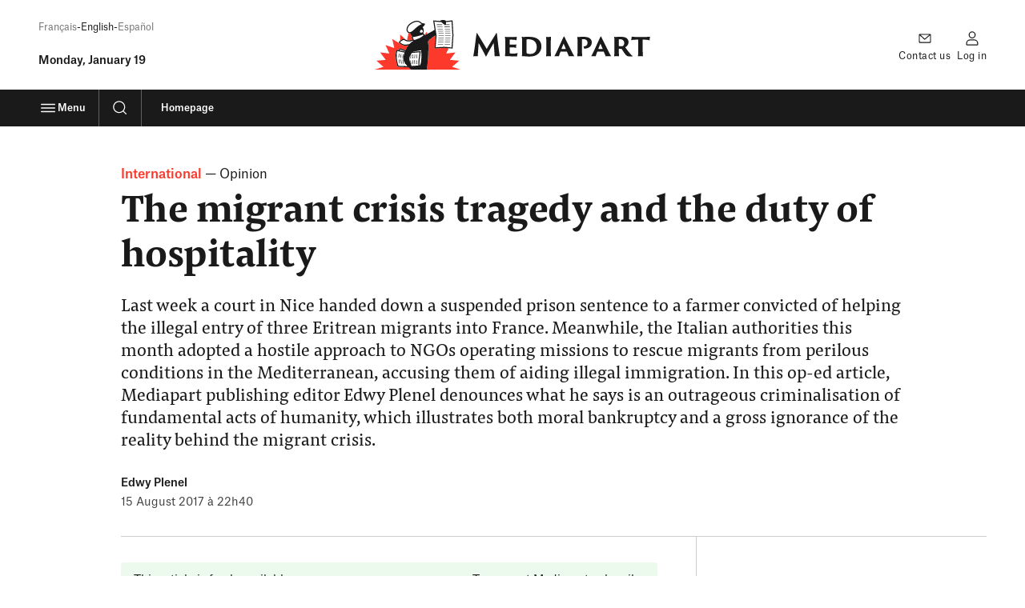

--- FILE ---
content_type: text/html; charset=UTF-8
request_url: https://www.mediapart.fr/en/journal/international/150817/migrant-crisis-tragedy-and-duty-hospitality?_locale=en&onglet=full
body_size: 47607
content:
<!doctype html>
<html lang="en" class="no-js">
    <head>
        <meta charset="UTF-8">
        <meta name="viewport" content="initial-scale=1.0, width=device-width, viewport-fit=cover">
        <meta http-equiv="X-UA-Compatible" content="ie=edge">
        <link rel="preconnect" href="https://static.mediapart.fr">
            <link rel="preload" href="https://targetemsecure.blob.core.windows.net/84e5c880-8719-4773-8dad-7c722eb16350/84e5c880871947738dad7c722eb16350_1.js" as="script">
    <link rel="preconnect" href="https://site-azp.slgnt.eu">
<meta property="fb:app_id" content="1016629225388368" />
<meta property="fb:page_id" content="116070051527" />

<title>The migrant crisis tragedy and the duty of hospitality | Mediapart</title>
<meta name="description" content=" Last week a court in Nice handed down a suspended prison sentence to a farmer convicted of helping the illegal entry of three Eritrean migrants into France. Meanwhile, the Italian authorities this m…" /><meta name="author" content="Edwy Plenel" /><meta name="robots" content="max-snippet:-1,max-video-preview:5,max-image-preview:large,noarchive"><link rel="canonical" href="https://www.mediapart.fr/en/journal/international/150817/migrant-crisis-tragedy-and-duty-hospitality" />
<meta property="ownpage:title" content="The migrant crisis tragedy and the duty of hospitality" />
<meta property="ownpage:description" content=" Last week a court in Nice handed down a suspended prison sentence to a farmer convicted of helping the illegal entry of three Eritrean migrants into France. Meanwhile, the Italian authorities this month adopted a hostile approach to NGOs operating missions to rescue migrants from perilous conditions in the Mediterranean, accusing them of aiding illegal immigration. In this op-ed article, Mediapart publishing editor Edwy Plenel denounces what he says is an outrageous criminalisation of fundamental acts of humanity, which illustrates both moral bankruptcy and a gross ignorance of the reality b…" />
    <meta property="ownpage:published_date" content="2017-08-15T22:40:34+02:00" />
    <meta property="ownpage:image" content="https://static.mediapart.fr/etmagine/width_600/files/2017/08/15/migrants.jpg" />
    <meta property="ownpage:offer_url" content="https://www.mediapart.fr/offrir_article/703517" />
    <meta property="ownpage:has_audio" content="none" />
<meta property="twitter:card" content="summary_large_image" />
<meta property="twitter:title" content="The migrant crisis tragedy and the duty of hospitality" />
<meta property="twitter:description" content=" Last week a court in Nice handed down a suspended prison sentence to a farmer convicted of helping the illegal entry of three Eritrean migrants into France. Meanwhile, the Italian authorities this m…" />
<meta property="twitter:url" content="https://www.mediapart.fr/en/journal/international/150817/migrant-crisis-tragedy-and-duty-hospitality" />

    <meta property="twitter:image" content="https://static.mediapart.fr/etmagine/twitter/journal-2017/files/2017/08/15/migrants.jpg" />

<meta property="og:locale" content="en_GB" />
<meta property="og:site_name" content="Mediapart" />
<meta property="og:type" content="article" />
<meta property="og:title" content="The migrant crisis tragedy and the duty of hospitality" />
<meta property="og:description" content=" Last week a court in Nice handed down a suspended prison sentence to a farmer convicted of helping the illegal entry of three Eritrean migrants into France. Meanwhile, the Italian authorities this m…" />
<meta property="og:url" content="https://www.mediapart.fr/en/journal/international/150817/migrant-crisis-tragedy-and-duty-hospitality" />

    <meta property="og:image" content="https://static.mediapart.fr/etmagine/og/journal-2017/files/2017/08/15/migrants.jpg" />
    <meta property="og:image:width" content="1200" />
    <meta property="og:image:height" content="628" />
    <meta property="og:image:type" content="image/jpeg" />
    <meta property="og:article:published_time" content="2017-08-15T22:40:34+02:00" />
    <meta property="og:article:modified_time" content="2017-08-26T07:33:10+02:00" />
<script>
    window.dataLayer = window.dataLayer || [];
    window.dataLayer.push({"content_type":"article","content_language":"en","force_datawall":0,"free_access":1,"full_free_access":0,"program_title":"","user_connected":0,"user_subscribed":0});
    window.dataLayer[window.dataLayer.length - 1].qiota_subscribed_variant_groups = JSON.parse(localStorage.getItem('qiota_subscribed_variant_groups')) || [];
</script>
<script type="application/ld+json">{"@type":"NewsArticle","mainEntityOfPage":{"@type":"WebPage","@id":"https://www.mediapart.fr/en/journal/international/150817/migrant-crisis-tragedy-and-duty-hospitality"},"headline":"The migrant crisis tragedy and the duty of hospitality","image":["https://static.mediapart.fr/etmagine/og/journal-2017/files/2017/08/15/migrants.jpg"],"datePublished":"2017-08-15T22:40:34+02:00","dateModified":"2017-08-15T22:43:26+02:00","author":[{"@type":"Person","name":"Edwy Plenel","url":"https://www.mediapart.fr/biographie/edwy-plenel"}],"description":"\r\nLast week a court in Nice handed down a suspended prison sentence to a farmer convicted of helping the illegal entry of three Eritrean migrants into France. Meanwhile, the Italian authorities this month adopted a hostile approach to NGOs operating missions to rescue migrants from perilous conditions in the Mediterranean, accusing them of aiding illegal immigration. In this op-ed article, Mediapart publishing editor Edwy Plenel denounces what he says is an outrageous criminalisation of fundamental acts of humanity, which illustrates both moral bankruptcy and a gross ignorance of the reality behind the migrant crisis.","publisher":{"@type":"NewsMediaOrganization","@id":"https://www.mediapart.fr/#organization","name":"Mediapart","url":"https://www.mediapart.fr/","logo":{"@type":"ImageObject","url":"https://www.mediapart.fr/images/v2/header/brand.svg"}},"@context":"https://schema.org/"}</script>
<script>
    window.smarttagContext ={"name":"lecture_article","chapter1":"international","chapter2":"the_migrant_crisis_tragedy_and_the_duty_of_hospitality","chapter3":"international","level2":"2","locale":"EN","status":"non_authentifie","userCategory":"","contentType":"article","contentVersion":"no_variance","nodeId":"703517","title":"the_migrant_crisis_tragedy_and_the_duty_of_hospitality","date":"20170815","rubriqueTitle":"international","authors":"edwy_plenel","numberOfComments":1,"url":"international::the_migrant_crisis_tragedy_and_the_duty_of_hospitality::lecture_article","clickLevel":"9"}</script>
<link rel="icon" href="/icon-news.ico" sizes="32x32">
<link rel="icon" href="/icon-news.svg" type="image/svg+xml">
<link rel="apple-touch-icon" href="/icon-news-180x180.png">
<link rel="manifest" href="/manifest-news.webmanifest">
<meta name="msapplication-TileColor" content="#ffffff">
<meta name="theme-color" content="#ffffff">
<script>if('visibilityState' in document){document.documentElement.className=document.documentElement.className.replace(/\bno-(?=js\b)/,'');}</script>
<script>
    window.mediapart = {
        user: {
            uid: 0,
            selligent: {
                connected: 'Non_connecte',
                status: 'Non_connecte',
            },
            myContacts: [],
        },
        routeConfig: {"newsletter_status":{"path":"/newsletters/{newsletterId}/subscription_status"},"tools_vote_add":{"path":"/tools/recommend/{nid}","requirements":{"nid":"\\d+"}},"read_later_toggle":{"path":"/read_later/toggle/{nid}","requirements":{"nid":"\\d+"}},"read_later_status":{"path":"/api/user/read_later/status"}},
        host: 'https://www.mediapart.fr',
        locale: 'en',
        domain: 'mediapart.fr',
        origin: {
            etmagine: 'https://static.mediapart.fr/etmagine',
        },
        path: {
            club_my_account_messages: '//blogs.mediapart.fr/perso/messages',
            club_my_account_waiting_contacts: '//blogs.mediapart.fr/perso/contacts/en_attente',
            read_later_listing: '/a-lire-plus-tard',
            subscription_url: 'https://abo.mediapart.fr/en/abonnement/subscribe',

        },
        disableTracking: 0
    };

    window.readLater = {
        granted: false,
        not_granted_notification: {
            cta: 'Subscribe',
            msg: 'Saving&#x20;an&#x20;article&#x20;for&#x20;later&#x20;is&#x20;reserved&#x20;for&#x20;subscribers',
        },
        notifications: {
            cta: 'See&#x20;my&#x20;list',
            msg: {
                added: 'Your&#x20;article&#x20;has&#x20;been&#x20;added&#x20;to&#x20;your&#x20;&#x201C;Read&#x20;later&#x201D;&#x20;list',
                removed: 'Your&#x20;article&#x20;has&#x20;been&#x20;removed&#x20;from&#x20;your&#x20;&#x201C;Read&#x20;later&#x201D;&#x20;list',
            }
        },
    };

    window.cookieConsent = { services: [] };

    window.cookieConsent.services.push(
        {
            name: "crazyegg",
            trackBeforeAgreement: false,
            params: {
                script: {
                    url: "https://script.crazyegg.com/pages/scripts/0058/1231.js",
                    userConnected: 'Non_connecte',
                    userStatus: 'Non_connecte',
                }
            }
        }
    );

    window.cookieConsent.services.push(
        {
            name: "nonli",
            trackBeforeAgreement: false,
            params: {
                script: {
                    text: "window._nli=window._nli||[],window._nli.push(['brand','BNLI-1437']),function(){var n,e,i=window._nli||(window._nli=[]);i.loaded||((n=document.createElement('script')).defer=!0,n.src='https://l.mediapart.fr/sdk.js',(e=document.getElementsByTagName('script')[0]).parentNode.insertBefore(n,e),i.loaded=!0)}();",
                }
            }
        }
    );
    
    window.cookieConsent.services.push(
        {
            name: "qiota",
            trackBeforeAgreement: false,
            params: {
                alwaysLoadScript: 1,
                script: {
                    url: "https://static.qiota.com/assets/getQiota.js",
                    q_token: "irCJceR9wY",
                    q_logged: 0,
                    q_subscribed: 0,
                    q_ressource_uri: "https://www.mediapart.fr/en/journal/international/150817/migrant-crisis-tragedy-and-duty-hospitality?_locale=en&amp;onglet=full",
                }
            }
        }
    );

    window.cookieConsent.services.push({
        name: "smarttag",
        trackBeforeAgreement: true,
        params: {
            script: {}
        }
    });
</script><script>
    var fbPixelTrackers = {
        PageView: {},
        ViewContent: {}
    };

    window.cookieConsent.services.push({
        name: 'facebookpixel',
        trackBeforeAgreement: false,
        params: {
            tracking: {
                id: '865500396915649',
                events: fbPixelTrackers
            }
        }
    });
</script>
                    <link rel="stylesheet" type="text/css" href="https://www.mediapart.fr/assets/build/default/front/nouvelle_formule/css/main.bc629f29fa2c6be8.css">
                    <script>(()=>{"use strict";var v={},h={};function a(e){var o=h[e];if(o!==void 0)return o.exports;var r=h[e]={exports:{}};return v[e].call(r.exports,r,r.exports,a),r.exports}a.m=v,(()=>{var e=[];a.O=(o,r,f,t)=>{if(r){t=t||0;for(var n=e.length;n>0&&e[n-1][2]>t;n--)e[n]=e[n-1];e[n]=[r,f,t];return}for(var c=1/0,n=0;n<e.length;n++){for(var r=e[n][0],f=e[n][1],t=e[n][2],s=!0,l=0;l<r.length;l++)(t&!1||c>=t)&&Object.keys(a.O).every(_=>a.O[_](r[l]))?r.splice(l--,1):(s=!1,t<c&&(c=t));if(s){e.splice(n--,1);var u=f();u!==void 0&&(o=u)}}return o}})(),a.d=(e,o)=>{for(var r in o)a.o(o,r)&&!a.o(e,r)&&Object.defineProperty(e,r,{enumerable:!0,get:o[r]})},a.g=function(){if(typeof globalThis=="object")return globalThis;try{return this||new Function("return this")()}catch{if(typeof window=="object")return window}}(),a.o=(e,o)=>Object.prototype.hasOwnProperty.call(e,o),(()=>{var e={121:0};a.O.j=f=>e[f]===0;var o=(f,t)=>{var n=t[0],c=t[1],s=t[2],l,u,i=0;if(n.some(p=>e[p]!==0)){for(l in c)a.o(c,l)&&(a.m[l]=c[l]);if(s)var b=s(a)}for(f&&f(t);i<n.length;i++)u=n[i],a.o(e,u)&&e[u]&&e[u][0](),e[u]=0;return a.O(b)},r=self.webpackChunk=self.webpackChunk||[];r.forEach(o.bind(null,0)),r.push=o.bind(null,r.push.bind(r))})()})();</script>            <script defer src="https://www.mediapart.fr/assets/build/default/front/nouvelle_formule/js/vendors.f4ea60fdad8a96e7.js"></script>            <script defer src="https://www.mediapart.fr/assets/build/default/front/nouvelle_formule/js/commons.23df507ff2f81a66.js"></script>
                        <script defer src="https://www.mediapart.fr/assets/build/default/front/nouvelle_formule/js/news.3da71b7dfad2308b.js"></script>
            </head>
    <body>
        
<ul class="skip-links">
    <li><a href="#main">Main content</a></li>
    <li><a href="/en/search">Search</a></li>
    <li><a href="#footer">Footer</a></li>
</ul>
        <header role="banner" class="nav nav__news " data-js="nav">
    


    <div >
    <div data-selligent-placeholder="mega-banner" >
        <div id="mega-banner">
                    </div>
    </div>
</div>

<div class="nav__main container">

        <div class="nav__meta">
            <ul aria-label="Language versions of the site" class="nav__title _xxs hidden@until-xl margin-bottom:500">
                <li><a
                lang="fr"
                href="/"
                data-smarttag
                data-smarttag-name="fr"
                data-smarttag-chapter1="journal"
                data-smarttag-chapter2="header"
                data-smarttag-type="navigation"
            >Français</a></li><li>English</li><li><a
                lang="es"
                href="/es/espanol"
                data-smarttag
                data-smarttag-name="es"
                data-smarttag-chapter1="journal"
                data-smarttag-chapter2="header"
                data-smarttag-type="navigation"
            >Español</a></li>
            </ul><p class="nav__title _lg text-transform:capitalize">
    <time datetime="2026-01-19">
        Monday, january 19    </time>
</p></div>

        <div class="nav__logo">
            <a href="/en/english"
               data-smarttag
               data-smarttag-name="logo_mediapart"
               data-smarttag-chapter1="journal"
               data-smarttag-chapter2="header"
               data-smarttag-type="navigation">
<div class="mediapart-logo">
    <svg class="mediapart-logo-icon paperboy paperboy-logo" aria-hidden="true" focusable="false" xmlns="http://www.w3.org/2000/svg" viewBox="0 0 52 30">  <path fill="#FC392B" fill-rule="evenodd" d="M30.191 9.132a.64.64 0 0 1-.019.164l.049-.025.048-.026c.527-.263 1.056-.532 1.583-.806l-.274-1.38-1.4 1.982.002.01c.004.025.009.05.011.081ZM20.352 28.55h-.05c-.439-.006-1.464-.02-2.556-.048-1.459-.04-2.974-.094-3.487-.21a.69.69 0 0 0-.052-.014c-.056-.014-.11-.027-.212-.114l-.04-.04-.024-.055c-.61-1.38-1.188-4.118-1.19-6.63 0-1.15.123-2.25.438-3.152l.094-.266 1.346.29c.118-.395.258-.733.427-.997l.094-.142h.17a.97.97 0 0 1 .282.06l.112.034c.161.051.368.124.605.21a84.969 84.969 0 0 1 2.105.79c.075.03.149.058.221.085.506-1.184 1.083-2.168 1.712-2.993-.554.1-1.158.159-1.832.162h-.022c-.825-.006-1.687-.325-2.38-.715a6.02 6.02 0 0 1-.866-.597l-4.559-2.71 1.241 5.478-5.32-1.808L8.96 20.27l-5.58-.658 3.361 4.503-5.596.513 4.223 3.702L0 29.995h22.287c-.626-.102-1.282-.699-1.935-1.446Zm26.516-.218L52 29.997V30H31.596c.382-3.042.93-8.415.93-14.323 0-.798-.091-1.457-.253-2.01-.246-1.245 2.039-2.745 4.167-4.143l.353-.231.03.193-.605 7.733L42 16.867l2.75.217-1.469 3.192 5.578-.663-3.361 4.503 5.596.513-4.226 3.702Zm-23.896-16.45a.312.312 0 0 1-.01-.026.29.29 0 0 0-.012-.025c-.129-.347-.309-.75-.349-.771a.647.647 0 0 1-.212-.449.9.9 0 0 1 .204-.492.742.742 0 0 0 .118-.201l.038-.08a4.28 4.28 0 0 1-1.32-1.852l-.034.003a.683.683 0 0 1-.11.007h-.035a1.93 1.93 0 0 1-.75-.144l-.873 4.395c.336.078.701.121 1.088.121.73 0 1.515-.153 2.257-.486Zm-5.368-.444c-.438.003-.825.186-1.126.382-.125.082-.252.162-.377.241-.213.136-.422.268-.612.399l-.048-3.706L19 12.045a2.585 2.585 0 0 1-.562-.32 1.358 1.358 0 0 0-.835-.287Z" clip-rule="evenodd"/>  <path fill="#fff" fill-rule="evenodd" d="m42.002 16.223 4.53.36.495-7.359-.522-8.297-3.353.333c0 .672-.024 1.129-.137 1.392h2.319v.314H42.13v-.239c-.241-.166-.533-.415-.84-.676a15.728 15.728 0 0 0-.952-.77L36.16.969l1.303 8.487-.554 7.077 5.094-.309Zm-21.93-9.732c.326.626.444.836 1.256.865.832.035 1.901-.958 3.153-2.12l.398-.367c1.019-.92 2.19-1.873 3.595-2.346l-.045-.024a4.587 4.587 0 0 1-.64-.488c-.525-.447-1.117-.952-2.08-.952-1.676-.022-4.406 1.47-5.292 2.985a3.464 3.464 0 0 0-.481 1.708c0 .299.05.562.137.74Zm9.125.513c.01.186-.263.546-.698.618a2.54 2.54 0 0 1-.441.043c-.446-.016-.685-.12-.688-.454.003-.792.516-1.298.991-1.298a.79.79 0 0 1 .137.014c.393.07.702.54.699 1.077Zm-1.97 3.896c1.188-.685 1.793-1.144 2.08-1.424.245-.252.247-.317.245-.336a.12.12 0 0 0-.008-.035 1.04 1.04 0 0 0-.054-.131 1.11 1.11 0 0 0-.108-.188c-3.213 1.082-5.556 1.472-6.18 1.563-.042.073-.083.133-.114.18l-.046.07c.002.006.005.008.01.014.169.186.266.426.37.683l.068.168c.089.24.197.492.256.602a4.52 4.52 0 0 0 .894-.115c.755-.35 1.518-.629 2.273-.876.1-.05.196-.106.297-.165l.018-.01Zm-8.702 3.985h-.035c-.653.002-1.445-.28-2.066-.632-.57-.298-1.002-.736-1.056-.851.043-.159.771-.621 1.457-1.05.239-.16.529-.28.776-.278a.69.69 0 0 1 .446.153c.65.503 1.61.774 2.67.777.815 0 1.693-.172 2.524-.548a.532.532 0 0 0 .056.078l.014.014c.02.021.044.045.075.07a10.94 10.94 0 0 0-2.373 1.942 9.805 9.805 0 0 1-2.488.325Zm-3.683 3.928-1.365-.293c-.949 2.703-.105 7.628.741 9.538.24.239 6.303.295 6.303.295l6.411-.4c2.373.228 1.486-9.89 1.486-9.89l-8.219 1.373s-4.592-1.814-4.893-1.814c-.188.28-.34.69-.464 1.19Z" clip-rule="evenodd"/>  <path fill="#1A1A1A" d="m25.253 23.087.317.025.17-2.209-.318-.027-.17 2.211Zm-1.207.057.317.027.178-2.23-.317-.024-.178 2.227Zm-1.203.054.317.026.185-2.251-.317-.027-.185 2.252Zm-1.207.053.317.027.194-2.27-.317-.027-.194 2.27Zm-4.26-2.547-.318-.03-.223 2.354.317.03.223-2.354Zm-1.191-.148-.317-.032-.231 2.375.317.03.23-2.372Zm-1.19-.15-.317-.03-.24 2.397.318.032.239-2.399Zm10.107 3.925.202 2.263.317-.027-.199-2.26-.32.024Zm-1.177.035.223 2.276.317-.032-.223-2.276-.317.032Zm-1.17.033L23 26.69l.317-.032-.247-2.292-.317.033Zm-5.855-.261.362 2.364.315-.048-.363-2.364-.314.048Zm-1.166-.148.386 2.38.315-.05-.39-2.38-.312.05Zm-1.17-.145.412 2.394.314-.054-.41-2.396-.315.056ZM41.294 5.29H38.09v.32h3.203v-.32Zm1.233 1.658h3.203v-.317h-3.203v.317Zm2.942-2.972h-3.203v.32h3.203v-.32Zm-3.028 9.608h3.203v-.317H42.44v.317Zm-.043-7.963H45.6V5.3h-3.203v.32Zm-.056 9.293h3.202v-.317h-3.202v.317Zm.198-2.657h3.203v-.317H42.54v.317Zm.197-2.657h3.205v-.317h-3.205V9.6ZM47.099.228l-4.025.4C42.881.173 42.306 0 41.382 0c-.882 0-1.586.25-1.841.586L35.406.274l.062.395.809 5.266c-1.725 1.09-3.89 2.249-6.008 3.308l-.097.05a.644.644 0 0 0 .02-.163c-.014-.21-.09-.358-.192-.56a1.395 1.395 0 0 0-.19-.268c-.081-.078-.178-.18-.382-.188-.013 0-.03.003-.048.005a4.203 4.203 0 0 0-.322-3.823c1.031-.758 1.536-1.652 1.33-2.074-.012-.003-.826-.228-1.715-.32C28.2 1.622 27.338.42 25.71.416c-1.991.025-4.745 1.527-5.839 3.294a4.038 4.038 0 0 0-.572 2.037c0 .368.059.712.196 1.008.277.669.787 1.233 1.755 1.233l.075-.003c.035 0 .07-.005.105-.008.265.73.725 1.368 1.319 1.851l-.038.08c-.075.21-.28.296-.322.694a.626.626 0 0 0 .212.449c.04.021.22.424.35.77l.02.052a5.547 5.547 0 0 1-2.253.486c-.949.003-1.793-.258-2.282-.642a1.358 1.358 0 0 0-.835-.287c-.438.002-.825.185-1.126.381-.379.247-.782.486-1.104.717-.31.245-.607.428-.642.86 0 .04.005.089.019.14.153.478.671.86 1.364 1.27.694.388 1.553.71 2.38.715h.022a10.842 10.842 0 0 0 1.833-.16c-.629.824-1.207 1.807-1.712 2.992-.21-.083-.43-.166-.65-.252a85.6 85.6 0 0 0-1.677-.626 18.13 18.13 0 0 0-.604-.21c-.175-.05-.242-.083-.395-.094h-.172l-.094.142c-.17.264-.309.602-.427.997l-1.346-.29-.094.266c-.317.903-.438 2.002-.438 3.152.005 2.512.58 5.25 1.19 6.63l.024.054.04.04c.135.113.183.1.264.13.516.115 2.031.169 3.487.21 1.137.029 2.2.042 2.606.048.65.75 1.309 1.343 1.94 1.448h9.302c.381-3.044.93-8.418.93-14.323 0-.798-.092-1.457-.253-2.01-.26-1.314 2.3-2.913 4.52-4.374l.029.193-.605 7.733 5.782-.352 5.124.405.542-8.041L47.1.228ZM30.288 2.531a.11.11 0 0 0 .019.005h-.022l.003-.005ZM15.462 17.856c.425.135 1.46.519 2.407.884l.53.204-.065.164-3.095-.663c.067-.231.143-.428.223-.589Zm2.013 10a74.444 74.444 0 0 1-2.147-.088 10.94 10.94 0 0 1-.728-.065l-.143-.021c-.54-1.295-1.082-3.917-1.082-6.244 0-.986.096-1.919.317-2.674l4.427.951a22.782 22.782 0 0 0-.631 2.233c-.312 1.338-.236 2.389.811 3.96l.108.726.314-.046-.016-.11c.075.1.15.202.234.306.287.366.583.753.881 1.126-.586-.013-1.462-.027-2.345-.053ZM29.197 7.005c.01.186-.263.546-.698.618a2.54 2.54 0 0 1-.441.043c-.446-.016-.685-.12-.688-.454.003-.792.516-1.298.991-1.298a.79.79 0 0 1 .137.014c.393.07.702.54.699 1.077Zm-7.87.352c-.81-.03-.93-.239-1.254-.865-.086-.177-.137-.44-.137-.739 0-.534.164-1.184.48-1.708.887-1.516 3.617-3.007 5.294-2.985 1.362 0 1.982 1.013 2.719 1.44l.045.024c-1.405.473-2.576 1.427-3.595 2.345-1.424 1.312-2.633 2.526-3.552 2.488Zm-2.802 7.529h-.035c-.653.002-1.445-.28-2.066-.632-.57-.298-1.002-.736-1.056-.851.043-.159.771-.621 1.457-1.05.239-.16.529-.28.776-.278a.69.69 0 0 1 .446.153c.65.503 1.61.774 2.67.777.815 0 1.693-.172 2.524-.548a.532.532 0 0 0 .056.078c.024.024.051.053.089.083a10.94 10.94 0 0 0-2.373 1.943 9.805 9.805 0 0 1-2.488.325ZM22.343 27.8a46.53 46.53 0 0 1-.435-1.07l.258-.029-.272-2.305-.317.037.245 2.077c-.887-2.316-.79-2.88-.79-3.35 0-.881.548-2.023 1.502-3.216l4.664-.4c-.196 1.192-.747 4.736-.75 6.88.003.433.02.806.078 1.115l-4.183.261Zm5.642-1.97c-.113.551-.263 1.008-.44 1.298-.135.213-.253.317-.374.363a5.208 5.208 0 0 1-.08-1.067c-.003-2.498.808-7.17.808-7.179l.07-.408-4.839.414c.04-.043.078-.086.121-.13l4.898-.819c.046.626.134 2.034.134 3.58-.002 1.367-.072 2.842-.298 3.949Zm1.322-16.354c-.287.28-.892.74-2.08 1.424a7.162 7.162 0 0 1-.314.175c-.755.247-1.518.526-2.273.876a4.52 4.52 0 0 1-.894.115 6.025 6.025 0 0 1-.256-.602c-.134-.32-.233-.626-.438-.851-.005-.006-.008-.008-.01-.014.026-.045.091-.131.16-.25.624-.09 2.967-.48 6.18-1.563.035.048.078.12.108.188.024.05.043.096.054.131a.12.12 0 0 1 .008.035c.002.02 0 .084-.245.336Zm17.225 7.107-4.53-.36-5.094.309.553-7.077L36.159.968l4.181.314c.613.44 1.306 1.11 1.792 1.445v.24h3.203v-.315h-2.319c.113-.263.137-.72.137-1.392l3.353-.333.521 8.297-.494 7.359Zm-3.893-5.656h3.203v-.317h-3.203v.317ZM40.83 2.652h-3.203v.32h3.203v-.32Zm1.827 5.62h3.202v-.32h-3.202v.32Zm-4.103-.024h3.203v-.317h-3.203v.317Zm2.507-4.277h-3.203v.317h3.203v-.317ZM38.324 6.93h3.203v-.317h-3.203v.317Zm-.065 7.985h3.203v-.317H38.26v.317Zm.455-5.341h3.202v-.317h-3.202v.317Zm-.113 1.335h3.202v-.32h-3.202v.32Zm-.113 1.336h3.202v-.317h-3.202v.317Zm-.113 1.335h3.203v-.317h-3.203v.317Z"/></svg>
    <svg class="mediapart-logo-text" aria-hidden="true" focusable="false" xmlns="http://www.w3.org/2000/svg" viewBox="0 0 119 17"><title>Mediapart</title><desc>Newspaper logo title</desc>  <path fill="#1A1A1A" d="M1.772 4.017c.141-1.135.283-2.133.428-3.086.056-.305.097-.346.16-.346.141 0 .182.123.324.346.487.711 1.258 2.051 1.969 3.127l4.344 7.206 3.491-5.889c1.481-2.292 2.01-3.145 2.539-4.12.346-.547.469-.67.569-.67.141 0 .164.06.242.61.141 1.035.223 2.152.365 3.209.547 4.69 1.24 10.437 1.623 11.796a18.518 18.518 0 0 0-1.463-.041c-.875 0-1.664.018-2.07.082 0-1.664-.405-6.05-.629-9.016-1.604 2.945-3.737 6.436-4.973 9.016-.141.242-.204.204-.305.018-1.358-2.821-3.514-6.495-4.772-8.993-.223 3.25-.547 7.31-.547 8.934-.346-.06-.994-.041-1.299-.041-.834 0-1.463.018-1.768.082.328-1.404 1.202-7.557 1.772-12.224ZM21.444 8.16c0-2.863-.101-4.448-.265-4.996.406.06 1.117.06 1.768.06h4.385c.651 0 1.482.019 1.828-.123-.06.428-.183 1.322-.183 2.438-.324-.182-.77-.305-1.887-.406-.633-.063-1.809-.081-2.643-.081-.04 0-.06.018-.06.06V8.32c0 .06.02.082.06.082.466 0 2.01-.019 2.68-.019 1.158-.06 1.482-.082 1.746-.182-.164.688-.205 1.91-.205 2.456-.346-.223-.71-.305-1.522-.365-.57-.06-2.152-.06-2.699-.06-.04 0-.06.02-.06.06v.652c0 2.72.02 3.208.124 3.25.06.04.204.081.428.1.506.06.975.082 1.727.082 1.38 0 2.415-.123 3.126-.428-.223.67-.428 1.704-.487 2.274-.1.06-.387.06-1.098.06-2.356 0-3.816-.123-5.055-.123-.912 0-1.604.018-1.91.04.082-.629.205-2.374.205-4.995V8.16h-.003Zm11.308-.023c0-2.698-.142-4.343-.283-4.973.223.02.852.06 1.422.06s1.686-.06 3.208-.082c3.026.019 5.178.488 6.8 2.051.913.893 1.728 2.315 1.728 4.407a6.652 6.652 0 0 1-1.95 4.709c-1.099.994-2.64 2.05-5.949 2.05-.752 0-1.522-.018-2.11-.081-1.076-.06-1.746-.164-3.045-.1.06-.753.182-2.335.182-4.955V8.137h-.003Zm2.925 2.11c0 1.847.019 2.398.019 2.781 0 .834.04 1.076.141 1.176.224.183 1.098.428 2.133.428 1.217 0 2.334-.182 3.29-1.135.875-.874 1.218-2.174 1.218-3.473 0-1.198-.242-2.356-1.035-3.41-.953-1.239-2.557-1.827-4.344-1.827-.629 0-1.076.06-1.299.123-.06.041-.1.082-.1.123-.019.387-.019 1.38-.019 2.903v2.312h-.004ZM48.936 8.16c0-2.457-.082-4.344-.242-4.973.242.06.893.04 1.38.04 1.076 0 1.769-.04 1.992-.1a64.23 64.23 0 0 0-.182 5.036v3.045c0 1.95.06 4.448.223 4.995-.223-.018-.793-.04-1.422-.04-.689 0-1.664.059-1.928.059.1-.73.182-2.844.182-5.014V8.16h-.003Zm9.521 4.931c-.06 0-.082.02-.082.06a29.531 29.531 0 0 0-1.057 3.045c-.305-.019-.629-.041-1.299-.041-.811 0-1.463.04-1.705.06.488-.912 1.217-2.439 2.334-4.71l3.473-7.652c.387-.752.487-.934.629-.934.141 0 .242.141.629.934.264.588 2.151 4.385 3.878 7.798.875 1.805 1.847 3.778 2.457 4.549-.651-.019-1.258-.041-1.504-.041-.833 0-1.805.04-2.192.06-.324-.794-.934-2.253-1.321-3.068 0-.04-.019-.06-.082-.06h-4.158Zm3.47-1.827c.04 0 .059-.019.04-.082L60.463 7.71l-1.422 3.473c-.018.06 0 .082.041.082h2.844Zm7.898-3.104c0-2.457-.06-4.262-.205-4.973.305.06.629.04 1.176.04.893 0 1.645-.081 2.922-.081 2.397 0 3.592.446 4.508 1.198.547.466 1.116 1.34 1.116 2.558 0 2.68-2.334 4.224-5.095 4.16A23.522 23.522 0 0 0 73.8 9.6c1.4-.1 2.68-.651 2.68-2.375 0-.893-.264-1.462-.73-1.846-.465-.428-1.034-.688-2.11-.688-.242 0-.63.018-.77.081-.083.019-.101.041-.101.388v6.111c0 1.95.1 4.061.205 4.932a30.445 30.445 0 0 0-1.545-.04c-.57 0-1.545.059-1.805.059.1-.77.204-2.863.204-5.014V8.16h-.003Zm13.281 4.931c-.06 0-.082.02-.082.06a29.531 29.531 0 0 0-1.058 3.045c-.305-.019-.629-.041-1.299-.041-.811 0-1.462.04-1.704.06.487-.912 1.217-2.439 2.334-4.71l3.472-7.652c.387-.752.488-.934.63-.934.14 0 .241.141.628.934.265.588 2.152 4.385 3.879 7.798.875 1.805 1.846 3.778 2.457 4.549-.652-.019-1.258-.041-1.504-.041-.834 0-1.805.04-2.193.06-.323-.794-.934-2.253-1.32-3.068 0-.04-.02-.06-.083-.06h-4.157Zm3.469-1.827c.04 0 .06-.019.04-.082L85.112 7.71l-1.422 3.473c-.019.06 0 .082.04.082h2.845Zm7.961-3.104c0-2.457-.04-4.244-.264-4.996.465.041.912.06 1.381.06.283 0 2.133-.082 2.944-.082 1.686 0 2.822.223 3.574.63.952.487 1.786 1.462 1.786 2.943 0 1.381-.834 2.599-2.215 3.473.994 1.4 2.174 3.026 3.31 4.303.833.912 1.421 1.44 1.805 1.623-.365.164-1.322.205-2.029.205-1.34 0-1.909-.283-2.456-.834-1.076-.975-2.476-3.41-3.086-4.243-.041-.06-.1-.1-.205-.1h-1.604c-.041 0-.06.018-.06.081v.406c0 1.95.082 3.674.224 4.567a23.578 23.578 0 0 0-1.381-.041c-.588 0-1.623.06-1.95.06.1-.812.223-2.844.223-5.014V8.16h.003Zm2.881.953c0 .163 0 .182.06.204.305.142.934.183 1.727.183.447 0 .752-.06.912-.183.487-.324.953-.912.953-1.95 0-1.846-1.422-2.58-2.662-2.58-.405 0-.792.019-.934.082-.04.019-.06.06-.06.123v4.12h.004ZM106.086 3c.547.164 1.422.224 3.108.224h6.09c1.299 0 2.639-.082 3.045-.182-.183.811-.265 1.786-.283 2.58-.387-.265-1.016-.407-2.01-.489-.67-.06-1.34-.081-2.639-.081v6.111c0 1.97.123 4.184.223 5.037a21.26 21.26 0 0 0-1.321-.041c-.875 0-1.646.04-2.029.06.101-.753.182-2.845.182-5.015V5.052c-.729 0-1.157-.019-2.292.04-1.422.101-1.828.164-2.498.388.16-.529.365-1.828.424-2.48Z"/></svg>
  <span class="screen-reader-only">Mediapart</span>
</div>
</a>
        </div>

        <ul class="nav__actions">
                            <li class="hidden@until-xl">
                    <a class="nav__icon"
                    href="//aide.mediapart.fr/hc/fr"
                    data-smarttag
                    data-smarttag-name="nous_contacter"
                    data-smarttag-chapter1="journal"
                    data-smarttag-chapter2="header"
                    data-smarttag-type="navigation">
                        <svg class="icon _lg" aria-hidden="true" focusable="false" height="16" width="16" xmlns="http://www.w3.org/2000/svg" viewBox="0 0 32 32">  <path fill-rule="evenodd" d="M7.297 8.8h17.406l-9.078 7.821L7.297 8.8ZM5.767 7C4.792 7 4 7.806 4 8.8v14.4c0 .994.792 1.8 1.768 1.8h20.464C27.21 25 28 24.194 28 23.2V8.8c0-.994-.791-1.8-1.768-1.8H5.768Zm0 14.927V9.84l5.68 5.54 3.607 3.107a.872.872 0 0 0 1.142 0L26.232 9.84v12.537c.05.274-.217.823-1.692.823H7.018c-.697 0-1.25-.72-1.25-1.273Z" clip-rule="evenodd"/></svg>
                        <span class="_xs">Contact us</span>
                    </a>
                </li>
                                        <li class="hidden@until-md">
                    <a class="nav__icon"
                       href="/login"
                       data-smarttag
                       data-smarttag-name="se_connecter"
                       data-smarttag-chapter1="journal"
                       data-smarttag-chapter2="header"
                       data-smarttag-type="navigation">
                        <svg class="icon _lg" aria-hidden="true" focusable="false" height="16" width="16" xmlns="http://www.w3.org/2000/svg" viewBox="0 0 32 32">  <path fill-rule="evenodd" d="M21 9a5 5 0 1 1-10 0 5 5 0 0 1 10 0Zm2 0A7 7 0 1 1 9 9a7 7 0 0 1 14 0ZM6 26a6 6 0 0 1 6-6h8a6 6 0 0 1 6 6v2H6v-2Zm-2 0a8 8 0 0 1 8-8h8a8 8 0 0 1 8 8v2a2 2 0 0 1-2 2H6a2 2 0 0 1-2-2v-2Z" clip-rule="evenodd"/></svg>
                        <span class="_xs _visually-hidden_until-lg">Log in</span>
                    </a>
                </li>
                                        <li class="hidden@xs hidden@md">
                <div role="search" class="nav__icon">
                    <a href="/en/search"
                       data-smarttag
                       data-smarttag-name="search"
                       data-smarttag-chapter1="journal"
                       data-smarttag-chapter2="header"
                       data-smarttag-type="navigation">
                        <svg class="icon _lg" aria-hidden="true" focusable="false" height="16" width="16" xmlns="http://www.w3.org/2000/svg" viewBox="0 0 32 32">  <path fill-rule="evenodd" d="M24 14c0 5.523-4.477 10-10 10S4 19.523 4 14 8.477 4 14 4s10 4.477 10 10Zm-2.251 9.163A11.952 11.952 0 0 1 14 26C7.373 26 2 20.627 2 14S7.373 2 14 2s12 5.373 12 12c0 2.954-1.067 5.658-2.837 7.749l5.544 5.544a1 1 0 0 1-1.414 1.414l-5.544-5.544Z" clip-rule="evenodd"/></svg>
                        <span class="screen-reader-only">Search</span>
                    </a>
                </div>
            </li>
            <li class="hidden@md">
                <nav role="navigation" aria-label="Main menu">
                    <button class="nav__icon"
                            type="button"
                            data-js="menu-main-toggler"
                            data-smarttag
                            data-smarttag-name="menu_burger"
                            data-smarttag-chapter1="journal"
                            data-smarttag-chapter2="header"
                            data-smarttag-type="navigation">
                        <span><svg class="icon _xl" aria-hidden="true" focusable="false" height="16" width="16" xmlns="http://www.w3.org/2000/svg" viewBox="0 0 32 32">  <path fill-rule="evenodd" d="M4 10a1 1 0 0 1 1-1h22a1 1 0 1 1 0 2H5a1 1 0 0 1-1-1Zm0 6a1 1 0 0 1 1-1h22a1 1 0 1 1 0 2H5a1 1 0 0 1-1-1Zm1 5a1 1 0 1 0 0 2h22a1 1 0 1 0 0-2H5Z" clip-rule="evenodd"/></svg></span>
                        <span class="screen-reader-only">Menu</span>
                    </button>
                </nav>
            </li>
        </ul>
    </div>

    <div class="nav__shortcuts">

        <div class="container">

            <nav role="navigation" aria-label="Main menu" class="nav__burger hidden@until-md">
                <button class="nav__icon text-with-icon"
                        type="button"
                        data-js="menu-main-toggler"
                        data-smarttag
                        data-smarttag-name="menu_burger"
                        data-smarttag-chapter1="journal"
                        data-smarttag-chapter2="header"
                        data-smarttag-type="navigation">
                    <svg class="icon _xl" aria-hidden="true" focusable="false" height="16" width="16" xmlns="http://www.w3.org/2000/svg" viewBox="0 0 32 32">  <path fill-rule="evenodd" d="M4 10a1 1 0 0 1 1-1h22a1 1 0 1 1 0 2H5a1 1 0 0 1-1-1Zm0 6a1 1 0 0 1 1-1h22a1 1 0 1 1 0 2H5a1 1 0 0 1-1-1Zm1 5a1 1 0 1 0 0 2h22a1 1 0 1 0 0-2H5Z" clip-rule="evenodd"/></svg>
                    <span class="_sm _sm@xxl margin:0">Menu</span>
                </button>
            </nav>

            <div role="search" class="nav__search">
                <a class="nav__icon"
                   href="/en/search"
                   data-smarttag
                   data-smarttag-name="search"
                   data-smarttag-chapter1="journal"
                   data-smarttag-chapter2="header"
                   data-smarttag-type="navigation">
                    <svg class="icon _lg" aria-hidden="true" focusable="false" height="16" width="16" xmlns="http://www.w3.org/2000/svg" viewBox="0 0 32 32">  <path fill-rule="evenodd" d="M24 14c0 5.523-4.477 10-10 10S4 19.523 4 14 8.477 4 14 4s10 4.477 10 10Zm-2.251 9.163A11.952 11.952 0 0 1 14 26C7.373 26 2 20.627 2 14S7.373 2 14 2s12 5.373 12 12c0 2.954-1.067 5.658-2.837 7.749l5.544 5.544a1 1 0 0 1-1.414 1.414l-5.544-5.544Z" clip-rule="evenodd"/></svg>
                    <span class="screen-reader-only">Search</span>
                </a>
            </div>

            <nav role="navigation" class="nav__shortcuts__inner" aria-label="Secondary menu">
                <ul class="nav__primary">
                                                        <li>
            <a class="nav__title _xs _xs@xxl"
               href="/en/english"
                              data-smarttag
               data-smarttag-name="a_la_une"
               data-smarttag-chapter1="blog"
               data-smarttag-chapter2="header"
               data-smarttag-type="navigation"
            >
                <span>Homepage</span>
            </a>
        </li>
    
            
                </ul>

                
            </nav>
        </div>

    </div>

            <div tabindex="-1" role="dialog" aria-modal="true" aria-label="Main menu"  class="nav__menu nav__menu-main" data-js="menu-main" hidden>
        <span class="nav__menu-background" data-js="menu-main-toggler"></span>
        <div tabindex="-1" class="nav__menu-container _left">
            <div class="nav__menu-header _inverse">
                <a href="/en/english"
                data-smarttag
                data-smarttag-name="logo_mediapart"
                data-smarttag-chapter1="journal"
                data-smarttag-chapter2="menu_burger"
                data-smarttag-type="navigation">
<div class="mediapart-logo">
    <svg class="mediapart-logo-icon paperboy paperboy-logo" aria-hidden="true" focusable="false" xmlns="http://www.w3.org/2000/svg" viewBox="0 0 52 30">  <path fill="#FC392B" fill-rule="evenodd" d="M30.191 9.132a.64.64 0 0 1-.019.164l.049-.025.048-.026c.527-.263 1.056-.532 1.583-.806l-.274-1.38-1.4 1.982.002.01c.004.025.009.05.011.081ZM20.352 28.55h-.05c-.439-.006-1.464-.02-2.556-.048-1.459-.04-2.974-.094-3.487-.21a.69.69 0 0 0-.052-.014c-.056-.014-.11-.027-.212-.114l-.04-.04-.024-.055c-.61-1.38-1.188-4.118-1.19-6.63 0-1.15.123-2.25.438-3.152l.094-.266 1.346.29c.118-.395.258-.733.427-.997l.094-.142h.17a.97.97 0 0 1 .282.06l.112.034c.161.051.368.124.605.21a84.969 84.969 0 0 1 2.105.79c.075.03.149.058.221.085.506-1.184 1.083-2.168 1.712-2.993-.554.1-1.158.159-1.832.162h-.022c-.825-.006-1.687-.325-2.38-.715a6.02 6.02 0 0 1-.866-.597l-4.559-2.71 1.241 5.478-5.32-1.808L8.96 20.27l-5.58-.658 3.361 4.503-5.596.513 4.223 3.702L0 29.995h22.287c-.626-.102-1.282-.699-1.935-1.446Zm26.516-.218L52 29.997V30H31.596c.382-3.042.93-8.415.93-14.323 0-.798-.091-1.457-.253-2.01-.246-1.245 2.039-2.745 4.167-4.143l.353-.231.03.193-.605 7.733L42 16.867l2.75.217-1.469 3.192 5.578-.663-3.361 4.503 5.596.513-4.226 3.702Zm-23.896-16.45a.312.312 0 0 1-.01-.026.29.29 0 0 0-.012-.025c-.129-.347-.309-.75-.349-.771a.647.647 0 0 1-.212-.449.9.9 0 0 1 .204-.492.742.742 0 0 0 .118-.201l.038-.08a4.28 4.28 0 0 1-1.32-1.852l-.034.003a.683.683 0 0 1-.11.007h-.035a1.93 1.93 0 0 1-.75-.144l-.873 4.395c.336.078.701.121 1.088.121.73 0 1.515-.153 2.257-.486Zm-5.368-.444c-.438.003-.825.186-1.126.382-.125.082-.252.162-.377.241-.213.136-.422.268-.612.399l-.048-3.706L19 12.045a2.585 2.585 0 0 1-.562-.32 1.358 1.358 0 0 0-.835-.287Z" clip-rule="evenodd"/>  <path fill="#fff" fill-rule="evenodd" d="m42.002 16.223 4.53.36.495-7.359-.522-8.297-3.353.333c0 .672-.024 1.129-.137 1.392h2.319v.314H42.13v-.239c-.241-.166-.533-.415-.84-.676a15.728 15.728 0 0 0-.952-.77L36.16.969l1.303 8.487-.554 7.077 5.094-.309Zm-21.93-9.732c.326.626.444.836 1.256.865.832.035 1.901-.958 3.153-2.12l.398-.367c1.019-.92 2.19-1.873 3.595-2.346l-.045-.024a4.587 4.587 0 0 1-.64-.488c-.525-.447-1.117-.952-2.08-.952-1.676-.022-4.406 1.47-5.292 2.985a3.464 3.464 0 0 0-.481 1.708c0 .299.05.562.137.74Zm9.125.513c.01.186-.263.546-.698.618a2.54 2.54 0 0 1-.441.043c-.446-.016-.685-.12-.688-.454.003-.792.516-1.298.991-1.298a.79.79 0 0 1 .137.014c.393.07.702.54.699 1.077Zm-1.97 3.896c1.188-.685 1.793-1.144 2.08-1.424.245-.252.247-.317.245-.336a.12.12 0 0 0-.008-.035 1.04 1.04 0 0 0-.054-.131 1.11 1.11 0 0 0-.108-.188c-3.213 1.082-5.556 1.472-6.18 1.563-.042.073-.083.133-.114.18l-.046.07c.002.006.005.008.01.014.169.186.266.426.37.683l.068.168c.089.24.197.492.256.602a4.52 4.52 0 0 0 .894-.115c.755-.35 1.518-.629 2.273-.876.1-.05.196-.106.297-.165l.018-.01Zm-8.702 3.985h-.035c-.653.002-1.445-.28-2.066-.632-.57-.298-1.002-.736-1.056-.851.043-.159.771-.621 1.457-1.05.239-.16.529-.28.776-.278a.69.69 0 0 1 .446.153c.65.503 1.61.774 2.67.777.815 0 1.693-.172 2.524-.548a.532.532 0 0 0 .056.078l.014.014c.02.021.044.045.075.07a10.94 10.94 0 0 0-2.373 1.942 9.805 9.805 0 0 1-2.488.325Zm-3.683 3.928-1.365-.293c-.949 2.703-.105 7.628.741 9.538.24.239 6.303.295 6.303.295l6.411-.4c2.373.228 1.486-9.89 1.486-9.89l-8.219 1.373s-4.592-1.814-4.893-1.814c-.188.28-.34.69-.464 1.19Z" clip-rule="evenodd"/>  <path fill="#1A1A1A" d="m25.253 23.087.317.025.17-2.209-.318-.027-.17 2.211Zm-1.207.057.317.027.178-2.23-.317-.024-.178 2.227Zm-1.203.054.317.026.185-2.251-.317-.027-.185 2.252Zm-1.207.053.317.027.194-2.27-.317-.027-.194 2.27Zm-4.26-2.547-.318-.03-.223 2.354.317.03.223-2.354Zm-1.191-.148-.317-.032-.231 2.375.317.03.23-2.372Zm-1.19-.15-.317-.03-.24 2.397.318.032.239-2.399Zm10.107 3.925.202 2.263.317-.027-.199-2.26-.32.024Zm-1.177.035.223 2.276.317-.032-.223-2.276-.317.032Zm-1.17.033L23 26.69l.317-.032-.247-2.292-.317.033Zm-5.855-.261.362 2.364.315-.048-.363-2.364-.314.048Zm-1.166-.148.386 2.38.315-.05-.39-2.38-.312.05Zm-1.17-.145.412 2.394.314-.054-.41-2.396-.315.056ZM41.294 5.29H38.09v.32h3.203v-.32Zm1.233 1.658h3.203v-.317h-3.203v.317Zm2.942-2.972h-3.203v.32h3.203v-.32Zm-3.028 9.608h3.203v-.317H42.44v.317Zm-.043-7.963H45.6V5.3h-3.203v.32Zm-.056 9.293h3.202v-.317h-3.202v.317Zm.198-2.657h3.203v-.317H42.54v.317Zm.197-2.657h3.205v-.317h-3.205V9.6ZM47.099.228l-4.025.4C42.881.173 42.306 0 41.382 0c-.882 0-1.586.25-1.841.586L35.406.274l.062.395.809 5.266c-1.725 1.09-3.89 2.249-6.008 3.308l-.097.05a.644.644 0 0 0 .02-.163c-.014-.21-.09-.358-.192-.56a1.395 1.395 0 0 0-.19-.268c-.081-.078-.178-.18-.382-.188-.013 0-.03.003-.048.005a4.203 4.203 0 0 0-.322-3.823c1.031-.758 1.536-1.652 1.33-2.074-.012-.003-.826-.228-1.715-.32C28.2 1.622 27.338.42 25.71.416c-1.991.025-4.745 1.527-5.839 3.294a4.038 4.038 0 0 0-.572 2.037c0 .368.059.712.196 1.008.277.669.787 1.233 1.755 1.233l.075-.003c.035 0 .07-.005.105-.008.265.73.725 1.368 1.319 1.851l-.038.08c-.075.21-.28.296-.322.694a.626.626 0 0 0 .212.449c.04.021.22.424.35.77l.02.052a5.547 5.547 0 0 1-2.253.486c-.949.003-1.793-.258-2.282-.642a1.358 1.358 0 0 0-.835-.287c-.438.002-.825.185-1.126.381-.379.247-.782.486-1.104.717-.31.245-.607.428-.642.86 0 .04.005.089.019.14.153.478.671.86 1.364 1.27.694.388 1.553.71 2.38.715h.022a10.842 10.842 0 0 0 1.833-.16c-.629.824-1.207 1.807-1.712 2.992-.21-.083-.43-.166-.65-.252a85.6 85.6 0 0 0-1.677-.626 18.13 18.13 0 0 0-.604-.21c-.175-.05-.242-.083-.395-.094h-.172l-.094.142c-.17.264-.309.602-.427.997l-1.346-.29-.094.266c-.317.903-.438 2.002-.438 3.152.005 2.512.58 5.25 1.19 6.63l.024.054.04.04c.135.113.183.1.264.13.516.115 2.031.169 3.487.21 1.137.029 2.2.042 2.606.048.65.75 1.309 1.343 1.94 1.448h9.302c.381-3.044.93-8.418.93-14.323 0-.798-.092-1.457-.253-2.01-.26-1.314 2.3-2.913 4.52-4.374l.029.193-.605 7.733 5.782-.352 5.124.405.542-8.041L47.1.228ZM30.288 2.531a.11.11 0 0 0 .019.005h-.022l.003-.005ZM15.462 17.856c.425.135 1.46.519 2.407.884l.53.204-.065.164-3.095-.663c.067-.231.143-.428.223-.589Zm2.013 10a74.444 74.444 0 0 1-2.147-.088 10.94 10.94 0 0 1-.728-.065l-.143-.021c-.54-1.295-1.082-3.917-1.082-6.244 0-.986.096-1.919.317-2.674l4.427.951a22.782 22.782 0 0 0-.631 2.233c-.312 1.338-.236 2.389.811 3.96l.108.726.314-.046-.016-.11c.075.1.15.202.234.306.287.366.583.753.881 1.126-.586-.013-1.462-.027-2.345-.053ZM29.197 7.005c.01.186-.263.546-.698.618a2.54 2.54 0 0 1-.441.043c-.446-.016-.685-.12-.688-.454.003-.792.516-1.298.991-1.298a.79.79 0 0 1 .137.014c.393.07.702.54.699 1.077Zm-7.87.352c-.81-.03-.93-.239-1.254-.865-.086-.177-.137-.44-.137-.739 0-.534.164-1.184.48-1.708.887-1.516 3.617-3.007 5.294-2.985 1.362 0 1.982 1.013 2.719 1.44l.045.024c-1.405.473-2.576 1.427-3.595 2.345-1.424 1.312-2.633 2.526-3.552 2.488Zm-2.802 7.529h-.035c-.653.002-1.445-.28-2.066-.632-.57-.298-1.002-.736-1.056-.851.043-.159.771-.621 1.457-1.05.239-.16.529-.28.776-.278a.69.69 0 0 1 .446.153c.65.503 1.61.774 2.67.777.815 0 1.693-.172 2.524-.548a.532.532 0 0 0 .056.078c.024.024.051.053.089.083a10.94 10.94 0 0 0-2.373 1.943 9.805 9.805 0 0 1-2.488.325ZM22.343 27.8a46.53 46.53 0 0 1-.435-1.07l.258-.029-.272-2.305-.317.037.245 2.077c-.887-2.316-.79-2.88-.79-3.35 0-.881.548-2.023 1.502-3.216l4.664-.4c-.196 1.192-.747 4.736-.75 6.88.003.433.02.806.078 1.115l-4.183.261Zm5.642-1.97c-.113.551-.263 1.008-.44 1.298-.135.213-.253.317-.374.363a5.208 5.208 0 0 1-.08-1.067c-.003-2.498.808-7.17.808-7.179l.07-.408-4.839.414c.04-.043.078-.086.121-.13l4.898-.819c.046.626.134 2.034.134 3.58-.002 1.367-.072 2.842-.298 3.949Zm1.322-16.354c-.287.28-.892.74-2.08 1.424a7.162 7.162 0 0 1-.314.175c-.755.247-1.518.526-2.273.876a4.52 4.52 0 0 1-.894.115 6.025 6.025 0 0 1-.256-.602c-.134-.32-.233-.626-.438-.851-.005-.006-.008-.008-.01-.014.026-.045.091-.131.16-.25.624-.09 2.967-.48 6.18-1.563.035.048.078.12.108.188.024.05.043.096.054.131a.12.12 0 0 1 .008.035c.002.02 0 .084-.245.336Zm17.225 7.107-4.53-.36-5.094.309.553-7.077L36.159.968l4.181.314c.613.44 1.306 1.11 1.792 1.445v.24h3.203v-.315h-2.319c.113-.263.137-.72.137-1.392l3.353-.333.521 8.297-.494 7.359Zm-3.893-5.656h3.203v-.317h-3.203v.317ZM40.83 2.652h-3.203v.32h3.203v-.32Zm1.827 5.62h3.202v-.32h-3.202v.32Zm-4.103-.024h3.203v-.317h-3.203v.317Zm2.507-4.277h-3.203v.317h3.203v-.317ZM38.324 6.93h3.203v-.317h-3.203v.317Zm-.065 7.985h3.203v-.317H38.26v.317Zm.455-5.341h3.202v-.317h-3.202v.317Zm-.113 1.335h3.202v-.32h-3.202v.32Zm-.113 1.336h3.202v-.317h-3.202v.317Zm-.113 1.335h3.203v-.317h-3.203v.317Z"/></svg>
    <svg class="mediapart-logo-text" aria-hidden="true" focusable="false" xmlns="http://www.w3.org/2000/svg" viewBox="0 0 119 17"><title>Mediapart</title><desc>Newspaper logo title</desc>  <path fill="#1A1A1A" d="M1.772 4.017c.141-1.135.283-2.133.428-3.086.056-.305.097-.346.16-.346.141 0 .182.123.324.346.487.711 1.258 2.051 1.969 3.127l4.344 7.206 3.491-5.889c1.481-2.292 2.01-3.145 2.539-4.12.346-.547.469-.67.569-.67.141 0 .164.06.242.61.141 1.035.223 2.152.365 3.209.547 4.69 1.24 10.437 1.623 11.796a18.518 18.518 0 0 0-1.463-.041c-.875 0-1.664.018-2.07.082 0-1.664-.405-6.05-.629-9.016-1.604 2.945-3.737 6.436-4.973 9.016-.141.242-.204.204-.305.018-1.358-2.821-3.514-6.495-4.772-8.993-.223 3.25-.547 7.31-.547 8.934-.346-.06-.994-.041-1.299-.041-.834 0-1.463.018-1.768.082.328-1.404 1.202-7.557 1.772-12.224ZM21.444 8.16c0-2.863-.101-4.448-.265-4.996.406.06 1.117.06 1.768.06h4.385c.651 0 1.482.019 1.828-.123-.06.428-.183 1.322-.183 2.438-.324-.182-.77-.305-1.887-.406-.633-.063-1.809-.081-2.643-.081-.04 0-.06.018-.06.06V8.32c0 .06.02.082.06.082.466 0 2.01-.019 2.68-.019 1.158-.06 1.482-.082 1.746-.182-.164.688-.205 1.91-.205 2.456-.346-.223-.71-.305-1.522-.365-.57-.06-2.152-.06-2.699-.06-.04 0-.06.02-.06.06v.652c0 2.72.02 3.208.124 3.25.06.04.204.081.428.1.506.06.975.082 1.727.082 1.38 0 2.415-.123 3.126-.428-.223.67-.428 1.704-.487 2.274-.1.06-.387.06-1.098.06-2.356 0-3.816-.123-5.055-.123-.912 0-1.604.018-1.91.04.082-.629.205-2.374.205-4.995V8.16h-.003Zm11.308-.023c0-2.698-.142-4.343-.283-4.973.223.02.852.06 1.422.06s1.686-.06 3.208-.082c3.026.019 5.178.488 6.8 2.051.913.893 1.728 2.315 1.728 4.407a6.652 6.652 0 0 1-1.95 4.709c-1.099.994-2.64 2.05-5.949 2.05-.752 0-1.522-.018-2.11-.081-1.076-.06-1.746-.164-3.045-.1.06-.753.182-2.335.182-4.955V8.137h-.003Zm2.925 2.11c0 1.847.019 2.398.019 2.781 0 .834.04 1.076.141 1.176.224.183 1.098.428 2.133.428 1.217 0 2.334-.182 3.29-1.135.875-.874 1.218-2.174 1.218-3.473 0-1.198-.242-2.356-1.035-3.41-.953-1.239-2.557-1.827-4.344-1.827-.629 0-1.076.06-1.299.123-.06.041-.1.082-.1.123-.019.387-.019 1.38-.019 2.903v2.312h-.004ZM48.936 8.16c0-2.457-.082-4.344-.242-4.973.242.06.893.04 1.38.04 1.076 0 1.769-.04 1.992-.1a64.23 64.23 0 0 0-.182 5.036v3.045c0 1.95.06 4.448.223 4.995-.223-.018-.793-.04-1.422-.04-.689 0-1.664.059-1.928.059.1-.73.182-2.844.182-5.014V8.16h-.003Zm9.521 4.931c-.06 0-.082.02-.082.06a29.531 29.531 0 0 0-1.057 3.045c-.305-.019-.629-.041-1.299-.041-.811 0-1.463.04-1.705.06.488-.912 1.217-2.439 2.334-4.71l3.473-7.652c.387-.752.487-.934.629-.934.141 0 .242.141.629.934.264.588 2.151 4.385 3.878 7.798.875 1.805 1.847 3.778 2.457 4.549-.651-.019-1.258-.041-1.504-.041-.833 0-1.805.04-2.192.06-.324-.794-.934-2.253-1.321-3.068 0-.04-.019-.06-.082-.06h-4.158Zm3.47-1.827c.04 0 .059-.019.04-.082L60.463 7.71l-1.422 3.473c-.018.06 0 .082.041.082h2.844Zm7.898-3.104c0-2.457-.06-4.262-.205-4.973.305.06.629.04 1.176.04.893 0 1.645-.081 2.922-.081 2.397 0 3.592.446 4.508 1.198.547.466 1.116 1.34 1.116 2.558 0 2.68-2.334 4.224-5.095 4.16A23.522 23.522 0 0 0 73.8 9.6c1.4-.1 2.68-.651 2.68-2.375 0-.893-.264-1.462-.73-1.846-.465-.428-1.034-.688-2.11-.688-.242 0-.63.018-.77.081-.083.019-.101.041-.101.388v6.111c0 1.95.1 4.061.205 4.932a30.445 30.445 0 0 0-1.545-.04c-.57 0-1.545.059-1.805.059.1-.77.204-2.863.204-5.014V8.16h-.003Zm13.281 4.931c-.06 0-.082.02-.082.06a29.531 29.531 0 0 0-1.058 3.045c-.305-.019-.629-.041-1.299-.041-.811 0-1.462.04-1.704.06.487-.912 1.217-2.439 2.334-4.71l3.472-7.652c.387-.752.488-.934.63-.934.14 0 .241.141.628.934.265.588 2.152 4.385 3.879 7.798.875 1.805 1.846 3.778 2.457 4.549-.652-.019-1.258-.041-1.504-.041-.834 0-1.805.04-2.193.06-.323-.794-.934-2.253-1.32-3.068 0-.04-.02-.06-.083-.06h-4.157Zm3.469-1.827c.04 0 .06-.019.04-.082L85.112 7.71l-1.422 3.473c-.019.06 0 .082.04.082h2.845Zm7.961-3.104c0-2.457-.04-4.244-.264-4.996.465.041.912.06 1.381.06.283 0 2.133-.082 2.944-.082 1.686 0 2.822.223 3.574.63.952.487 1.786 1.462 1.786 2.943 0 1.381-.834 2.599-2.215 3.473.994 1.4 2.174 3.026 3.31 4.303.833.912 1.421 1.44 1.805 1.623-.365.164-1.322.205-2.029.205-1.34 0-1.909-.283-2.456-.834-1.076-.975-2.476-3.41-3.086-4.243-.041-.06-.1-.1-.205-.1h-1.604c-.041 0-.06.018-.06.081v.406c0 1.95.082 3.674.224 4.567a23.578 23.578 0 0 0-1.381-.041c-.588 0-1.623.06-1.95.06.1-.812.223-2.844.223-5.014V8.16h.003Zm2.881.953c0 .163 0 .182.06.204.305.142.934.183 1.727.183.447 0 .752-.06.912-.183.487-.324.953-.912.953-1.95 0-1.846-1.422-2.58-2.662-2.58-.405 0-.792.019-.934.082-.04.019-.06.06-.06.123v4.12h.004ZM106.086 3c.547.164 1.422.224 3.108.224h6.09c1.299 0 2.639-.082 3.045-.182-.183.811-.265 1.786-.283 2.58-.387-.265-1.016-.407-2.01-.489-.67-.06-1.34-.081-2.639-.081v6.111c0 1.97.123 4.184.223 5.037a21.26 21.26 0 0 0-1.321-.041c-.875 0-1.646.04-2.029.06.101-.753.182-2.845.182-5.015V5.052c-.729 0-1.157-.019-2.292.04-1.422.101-1.828.164-2.498.388.16-.529.365-1.828.424-2.48Z"/></svg>
  <span class="screen-reader-only">Mediapart</span>
</div>
</a>
                <button type="button" class="text-with-icon _vcenter" data-js="menu-main-toggler">
                    <span class="ui-small-product:02 margin:0">Close</span>
                    <svg class="icon _xl" aria-hidden="true" focusable="false" height="16" width="16" xmlns="http://www.w3.org/2000/svg" viewBox="0 0 32 32">  <path fill-rule="evenodd" d="M25.9 24.485a1 1 0 0 1-1.415 1.415L16 17.413 7.515 25.9A1 1 0 1 1 6.1 24.485L14.586 16 6.1 7.515A1 1 0 0 1 7.515 6.1L16 14.586 24.485 6.1A1 1 0 1 1 25.9 7.515L17.413 16l8.485 8.485Z" clip-rule="evenodd"/></svg>
                </button>
            </div>
                                                                    <ul class="nav__menu-block _decoration">
                                                            <li>    <a class="nav__title _md "
              href="/en/english"
       data-smarttag
       data-smarttag-name="a_la_une"
       data-smarttag-chapter1="journal"
       data-smarttag-chapter2="menu_burger"
       data-smarttag-type="navigation"
    >
                    <span>Homepage</span>
                        <div class="ui-small-product:01 color:text-light">
            English Edition        </div>
    
            </a>
</li>
                                                                                <li>    <a class="nav__title _md "
              href="/"
       data-smarttag
       data-smarttag-name="a_la_une"
       data-smarttag-chapter1="journal"
       data-smarttag-chapter2="menu_burger"
       data-smarttag-type="navigation"
    >
                    <span>French Edition</span>
                
            </a>
</li>
                                                </ul>
            
            <div class="nav__menu-block _secondary _decoration">
<div class="banner-menu">
<a class="mini-card"
           href="https://www.mediapart.fr/en/about-us"
           data-smarttag
           data-smarttag-name="about_us"
           data-smarttag-chapter1="journal"
           data-smarttag-chapter2="menu_burger"
           data-smarttag-type="navigation">
            <figure class="mini-card__image">
                <img src="https://www.mediapart.fr/assets/build/default/front/nouvelle_formule/images/banner/112x112/banner_about-us.0de5c990edd465b6.png" alt="" width="56" height="56" loading="lazy" />
            </figure>
            <div class="mini-card__content">

                <p class="mini-card__title">About us</p>
                <p class="mini-card__description">A duty to investigate, the courage to reveal</p>
            </div>
        </a>

                            <a class="mini-card"
                                    href="https://info.mediapart.fr/renderers/page_inscription"
                                data-smarttag
                data-smarttag-name="newsletter"
                data-smarttag-chapter1="journal"
                data-smarttag-chapter2="menu_burger"
                data-smarttag-type="navigation">
                    <figure class="mini-card__image">
                        <img src="https://www.mediapart.fr/assets/build/default/front/nouvelle_formule/images/banner/112x112/banner_newsletter.d17e670443094bd3.png" alt="" width="56" height="56" loading="lazy" />
                    </figure>
                    <div class="mini-card__content">
                        <p class="mini-card__title">Newsletters</p>
                        <p class="mini-card__description">Discover our newsletter offer</p>
                    </div>
                </a>
                    
            <a class="mini-card"
        href="/nous-suivre"
        data-smarttag
        data-smarttag-name="hub_social"
        data-smarttag-chapter1="journal"
        data-smarttag-chapter2="menu_burger"
        data-smarttag-type="navigation">
            <figure class="mini-card__image">
                <img src="https://www.mediapart.fr/assets/build/default/front/nouvelle_formule/images/banner/112x112/banner_social_hub.04eba4ec88ee5983.png" alt="" width="56" height="56" loading="lazy" />
            </figure>
            <div class="mini-card__content">
                <p class="mini-card__title">Follow us</p>
                <p class="mini-card__description">All platforms to follow and listen to Mediapart</p>
            </div>
        </a>
    </div>
</div>                                                            <div role="search" class="nav__menu-block _secondary _decoration">
                            <a class="nav__icon "
              href="/en/search"
       data-smarttag
       data-smarttag-name="search"
       data-smarttag-chapter1="journal"
       data-smarttag-chapter2="menu_burger"
       data-smarttag-type="navigation"
    >
                    <svg class="icon _xl" aria-hidden="true" focusable="false" height="16" width="16" xmlns="http://www.w3.org/2000/svg" viewBox="0 0 32 32">  <path fill-rule="evenodd" d="M24 14c0 5.523-4.477 10-10 10S4 19.523 4 14 8.477 4 14 4s10 4.477 10 10Zm-2.251 9.163A11.952 11.952 0 0 1 14 26C7.373 26 2 20.627 2 14S7.373 2 14 2s12 5.373 12 12c0 2.954-1.067 5.658-2.837 7.749l5.544 5.544a1 1 0 0 1-1.414 1.414l-5.544-5.544Z" clip-rule="evenodd"/></svg>
            <span class="_md margin-left:200">Search</span>
            </a>

                    </div>
                                        
                                    <ul class="nav__menu-block _secondary _decoration">
                                                            <li>    <a class="nav__icon "
              href="//aide.mediapart.fr/hc/fr/requests/new?ticket_form_id=25830515274769"
       data-smarttag
       data-smarttag-name="informer_redaction"
       data-smarttag-chapter1="journal"
       data-smarttag-chapter2="menu_burger"
       data-smarttag-type="navigation"
    >
                    <svg class="icon _xl" aria-hidden="true" focusable="false" height="16" width="16" xmlns="http://www.w3.org/2000/svg" viewBox="0 0 32 32">  <path fill-rule="evenodd" d="M7.297 8.8h17.406l-9.078 7.821L7.297 8.8ZM5.767 7C4.792 7 4 7.806 4 8.8v14.4c0 .994.792 1.8 1.768 1.8h20.464C27.21 25 28 24.194 28 23.2V8.8c0-.994-.791-1.8-1.768-1.8H5.768Zm0 14.927V9.84l5.68 5.54 3.607 3.107a.872.872 0 0 0 1.142 0L26.232 9.84v12.537c.05.274-.217.823-1.692.823H7.018c-.697 0-1.25-.72-1.25-1.273Z" clip-rule="evenodd"/></svg>
            <span class="_md margin-left:200">Inform the editorial staff</span>
            </a>
</li>
                                                                                <li>    <a class="nav__icon "
              href="//aide.mediapart.fr/hc/fr/requests/new?ticket_form_id=25830525945489"
       data-smarttag
       data-smarttag-name="nous_contacter"
       data-smarttag-chapter1="journal"
       data-smarttag-chapter2="menu_burger"
       data-smarttag-type="navigation"
    >
                    <svg class="icon _xl" aria-hidden="true" focusable="false" height="16" width="16" xmlns="http://www.w3.org/2000/svg" viewBox="0 0 32 32">  <path fill-rule="evenodd" d="M7.297 8.8h17.406l-9.078 7.821L7.297 8.8ZM5.767 7C4.792 7 4 7.806 4 8.8v14.4c0 .994.792 1.8 1.768 1.8h20.464C27.21 25 28 24.194 28 23.2V8.8c0-.994-.791-1.8-1.768-1.8H5.768Zm0 14.927V9.84l5.68 5.54 3.607 3.107a.872.872 0 0 0 1.142 0L26.232 9.84v12.537c.05.274-.217.823-1.692.823H7.018c-.697 0-1.25-.72-1.25-1.273Z" clip-rule="evenodd"/></svg>
            <span class="_md margin-left:200">Contact the subscriber service</span>
            </a>
</li>
                                                                                <li>    <a class="nav__icon "
              href="//abo.mediapart.fr/nos-offres-professionnelles"
       data-smarttag
       data-smarttag-name="contact_b2b"
       data-smarttag-chapter1="journal"
       data-smarttag-chapter2="menu_burger"
       data-smarttag-type="navigation"
    >
                    <svg class="icon _xl" aria-hidden="true" focusable="false" height="16" width="16" xmlns="http://www.w3.org/2000/svg" viewBox="0 0 32 32">  <path fill-rule="evenodd" d="M7.297 8.8h17.406l-9.078 7.821L7.297 8.8ZM5.767 7C4.792 7 4 7.806 4 8.8v14.4c0 .994.792 1.8 1.768 1.8h20.464C27.21 25 28 24.194 28 23.2V8.8c0-.994-.791-1.8-1.768-1.8H5.768Zm0 14.927V9.84l5.68 5.54 3.607 3.107a.872.872 0 0 0 1.142 0L26.232 9.84v12.537c.05.274-.217.823-1.692.823H7.018c-.697 0-1.25-.72-1.25-1.273Z" clip-rule="evenodd"/></svg>
            <span class="_md margin-left:200">Professional &amp; group subscriptions</span>
            </a>
</li>
                                                </ul>
            
                                    <ul class="nav__menu-block _secondary _decoration">
                                                            <li>    <a class="nav__title _md "
              href="/rapport-impact"
       data-smarttag
       data-smarttag-name="navigation.impact_report"
       data-smarttag-chapter1="journal"
       data-smarttag-chapter2="menu_burger"
       data-smarttag-type="navigation"
    >
                    <span>Our impact</span>
                
            </a>
</li>
                                                                                <li>    <a class="nav__title _md "
              href="/mentions-legales"
       data-smarttag
       data-smarttag-name="mentions_legales"
       data-smarttag-chapter1="journal"
       data-smarttag-chapter2="menu_burger"
       data-smarttag-type="navigation"
    >
                    <span>Legal Notice</span>
                
            </a>
</li>
                                                                                <li>    <a class="nav__title _md "
              href="/charte-de-deontologie"
       data-smarttag
       data-smarttag-name="charte"
       data-smarttag-chapter1="journal"
       data-smarttag-chapter2="menu_burger"
       data-smarttag-type="navigation"
    >
                    <span>Code of ethics</span>
                
            </a>
</li>
                                                                                <li>    <a class="nav__title _md "
              href="/charte-de-participation"
       data-smarttag
       data-smarttag-name="charte_de_participation"
       data-smarttag-chapter1="journal"
       data-smarttag-chapter2="menu_burger"
       data-smarttag-type="navigation"
    >
                    <span>Participation charter</span>
                
            </a>
</li>
                                                                                <li>    <a class="nav__title _md "
              href="/conditions-generales-d-abonnement-au-journal-mediapart"
       data-smarttag
       data-smarttag-name="conditions_generales_de_ventes"
       data-smarttag-chapter1="journal"
       data-smarttag-chapter2="menu_burger"
       data-smarttag-type="navigation"
    >
                    <span>Terms and conditions</span>
                
            </a>
</li>
                                                                                <li>    <a class="nav__title _md "
              href="/confidentialite"
       data-smarttag
       data-smarttag-name="confidentialite"
       data-smarttag-chapter1="journal"
       data-smarttag-chapter2="menu_burger"
       data-smarttag-type="navigation"
    >
                    <span>Privacy</span>
                
            </a>
</li>
                                                </ul>
            
                
        </div>
    </div>


    
</header><div class="nav__sticky-trigger" data-js="nav-trigger"></div>

            
    <main role="main" id="main" class="news__body-wrapper _cols:2@print">
        <div class="container">
            <div class="news__heading grid">

                <div class="news__heading__top margin-top:500 margin-top:700@md">

                                            <p class="news__heading__top__kicker _default">    <span>International</span>
    —    <span>Opinion</span>
</p>
                    
                    <h1 id="page-title" class="heading-news:12" data-js="engagement-bar-show-trigger">The migrant crisis tragedy and the duty of hospitality</h1>

                    
                    <p class="news__heading__top__intro margin-top:600 margin-top:500@md">
Last week a court in Nice handed down a suspended prison sentence to a farmer convicted of helping the illegal entry of three Eritrean migrants into France. Meanwhile, the Italian authorities this month adopted a hostile approach to NGOs operating missions to rescue migrants from perilous conditions in the Mediterranean, accusing them of aiding illegal immigration. In this op-ed article, Mediapart publishing editor Edwy Plenel denounces what he says is an outrageous criminalisation of fundamental acts of humanity, which illustrates both moral bankruptcy and a gross ignorance of the reality behind the migrant crisis.</p>

                </div>

                <div class="news__heading__center margin-top:600 padding-bottom:600@sm">
                    
<p class="ui-author:02 font-weight:500">
                                    
                    <a class="focus hover" href="/biographie/edwy-plenel">Edwy Plenel</a>
            </p>

                    <p class="ui-body-product:100 margin-top:100 color:text-secondary">
                        <time datetime="2017-08-15T22:40:34+02:00" itemprop="datePublished">
                            15 August 2017 à 22h40
                        </time>
                    </p>
                </div>

            </div>
            <div class="news__body grid">
                <div class="news__body__center">
                    <div class="news__body__center__container">
                        
<div class="message-highlight color:text-default margin-top:600">
    <p>This article is freely available.</p>
    <p>
        To support Mediapart
                            <a href="//abo.mediapart.fr/abonnement/decouverte" class="text-transform:underline"
            data-smarttag
            data-smarttag-name="je_m_abonne"
            data-smarttag-chapter1="bandeau_acces_libre"
            data-smarttag-chapter2="#title"
            data-smarttag-type="navigation">
                subscribe
            </a>
            </p>
</div>

                        
                        

                            <div class="news__body__center__article news__rich-text-content margin-block:400 margin-block:600@md qiota_reserve">
                                <time datetime="2017-08-15T22:40:34+02:00" itemprop="datePublished" class="screen-reader-only" aria-hidden="true">
                                    15 August 2017 à 22h40
                                </time><p class="dropcap-wrapper"><span aria-hidden="true" data-nosnippet=""><span class="dropcap">O</span>ne</span><span class="screen-reader-only">One</span> day we will remember with shame that in France, at the beginning of the 21st century, a democratic society, its state, its rulers and judges, criminalized that elementary gesture of humanity that is called ‘solidarity’.</p><p>One asks oneself how, when schools begin the new term in September, teachers will find an answer to pupils who question them about the conviction this month of Cédric Herrou, an olive grower in south-east France. At the end of the appeal hearing, he was <a href="http://www.bbc.com/news/world-europe-40860138">handed a four-month suspended prison sentence</a> for having given help to migrants crossing into France from Italy and which the magistrates argued was aggravated by his “approach of militant action”. The case was heard on appeal after the prosecutor's office argued an earlier <a href="https://www.mediapart.fr/en/journal/france/100217/french-farmer-punished-helping-migrants-enter-france-italy">sentence of a suspended fine</a> of 3,000 euros, handed down in February, was too lenient. The sentence last week certainly showed no leniency for Herrou, for he is currently under investigation for similar acts (for helping illegal migrants enter, and circulate in, France) and, given that he has no intention of renouncing his commitment alongside others in the Roya Valley where he lives, close to the Italian border, he is now in danger of serving prison if he is again found guilty.</p><p>The notion of “solidarity” explicitly features in the French education ministry’s programme which introduces children to issues of moral and civic conduct (<a href="http://eduscol.education.fr/cid92403/l-emc-principes-et-objectifs.html#lien0">see here, in French</a>), which is taught at primary and secondary schools. It features in the programme, coming just after an introduction to the French republic’s key motto of liberty, equality and fraternity and its adherence to secularism, as one of the “principles” and “values” that the education system is supposed to transmit to the young generation in order that the latter’s “aptitude for living together” is driven by “a common requirement of humanism”. According to the official wording, this educational programme (see more <a href="http://www.education.gouv.fr/pid25535/bulletin_officiel.html?cid_bo=90158">here</a> and <a href="http://www.education.gouv.fr/pid25535/bulletin_officiel.html?cid_bo=90243">here</a>, in French) is intended to teach pupils that “sensitivity” is an “essential component of moral and civic life” and that “there is no moral conscience that is not [<i>capable of being</i>] moved, enthusiastic or indignant”.</p><p>As of primary school, the idea of “helping others” is cited as an example of this necessary “commitment” in civic life and the march of humanity for which these lessons prepare children, inviting them to “act individually and collectively” in order “to involve oneself” in their surrounding society. In secondary schools, the tone of the programme is more insistent still, teaching the development of “a moral conscience”, promoting “the exercise of critical judgment” and “the sense of commitment”. The affair involving Cédric Herrou is therefore quite literally a textbook case that illustrates the divorce between a governing class who have renounced the principles of France’s republic and individuals who are intent on saving them by living by them.      </p><p>Just like Damien Carême, the mayor of Grande-Synthe, close to Dunkirk in northern France, who carried out his duty of hospitality to migrants and refused to buckle under pressure from the authorities to close the camp for them built in his town (see <a href="https://www.mediapart.fr/en/journal/international/150316/calais-and-grande-synthe-tale-two-radically-different-migrant-camps">here</a> and <a href="https://www.mediapart.fr/en/journal/international/120417/french-mayor-behind-gutted-migrant-camp-vows-it-will-return">here</a>), Cédric Herrou is a moral figure who represents that eternal resistance to the <i>raison d’État</i>, to the state’s cold cynicism and blind self-interest. The upholders of the latter have the habit of sneering at the very mention of the word “moral”, forgetting that the state to which they pretend to be the guardians actually teaches the notion to future generations, giving it a civic dimension by refusing to relegate it to the confines of things intimate or spiritual. Which is why ethical disobedience (see <a href="http://www.editions-stock.fr/la-desobeissance-ethique-9782234063495">here</a>), to which lay claim the militants who offer solidarity towards migrants and refugees, will remain as the very example of those battles through which humanity has grown taller, while the names of those who scorned and repressed them for their actions will have been definitively forgotten.</p><p>The inventor of the concept of “civil disobedience” with his 1849 essay "Resistance to Civil Government", the American <a href="https://en.wikipedia.org/wiki/Henry_David_Thoreau#.22Civil_Disobedience.22_and_the_Walden_years.2C_1845.E2.80.931849">Henry David Thoreau</a> refused to pay his taxes in order to prevent them financing the unjust conquest of Mexico in the 1846-1848 Mexican-American War. French feminist <a href="https://en.wikipedia.org/wiki/Hubertine_Auclert">Hubertine Aucler</a> did the same in 1879 in her campaign for women to be given the right to vote. Who would not today agree that each of them were forerunners and visionaries, while the politicians and administrations which they opposed, narrow-minded with no imagination or anticipation, saw no further than their immediate power? The attitude of the disobedient of yesterday and today is as much political as moral: by taking the risk, by being indignant and resistant, they keep democracy in the state of an ever-ongoing work in progress.  </p><p>“Must the citizen ever for a moment, or in the least degree, resign his conscience to the legislator?” asked Thoreau in his 1849 work. “Why has every man a conscience, then? I think that we should be men first, and subjects afterward.” A little more than a half century before he wrote those lines, the 1789 Declaration of the Rights of Man and of the Citizen (the human rights charter established following the French Revolution) said the same, announcing as of its Article 2 that “resistance to oppression” was among “the natural and inalienable rights of man”. Unless one ignores every principle of humanity, who among us cannot recognise that there is oppression when states refuse to help men, women and children who are in peril or distress, failing to save them when they risk death in the simple hope of survival, and not receiving them when they flee wars and misery, droughts and economic disorders, neither feeding them or giving them shelter, not offering even the necessary minimum?</p><p>Far from originating in petitions made up of abstract principles, the words which establish the ethic of solidarity are enshrined in a mass of European and other international treaties, conventions, resolutions, directives and declarations which, since the Second World War, require states to respect the notion.  But when states flout it, with the active complicity of a governing class incapable of meeting its historic responsibility, flattering national selfishness and playing on backward attitudes of national “identity”, it is incumbent upon society to defend it. That is the sense of the actions of Cédric Herrou and so many other militants, and it is exactly because those actions unveil the injustice and cowardliness of official policies that they become unbearable for the powers that be.</p><h2 class="subheading">'A crisis that is firstly that of Europe's incapacity to respond'</h2><p>Because, contrary to what the political and media vulgate has for years repeated over and over, realism is on the side of the world of associations and militants. A realism with regard to principles, of course, which, by force of being trampled on by state authorities and governments in place, become words emptied of their meaning and, as a result, are very fragile barriers against regressive xenophobic and authoritarian forces.</p><p>In this regard, how can one not be alarmed at the huge gap that separates the unanimous approach of the defenders of human rights and those policies towards migrants that have been adopted under the current presidency of Emmanuel Macron were also adopted by his two predecessors, François Hollande and Nicolas Sarkozy? The expertise of human rights defenders, honed by concrete experience, is regarded as negligible by a state that only reasons in terms of figures and fluxes, while never paying attention to the human reality behind them and what could be learned from that.</p><p>The independent and much respected office of France’s citizens’ rights ombudsman (Défenseur des droits), along with the French National Consultative Commission on Human Rights and the <a href="http://www.cncdh.fr/fr/membres">60 or so associations that are represented within it</a>, NGOs as diverse as Amnesty International, the CIMADE, Doctors without Borders, Médecins du Monde and the Secours Catholique, have all taken position against this criminalisation of actions of solidarity, arguing that it is a practical interpretation of the fundamental defence of human rights.</p><figure class="media media--image format-100-pcent _align:none orientation-landscape" data-js="media">    <div class="media-container _fallback _ratio:auto"><svg class="media-container__fallback-icon" aria-hidden="true" focusable="false" xmlns="http://www.w3.org/2000/svg" viewbox="0 0 52 30">  <path fill="#E3E3E3" fill-rule="evenodd" d="M30.191 9.132a.64.64 0 0 1-.019.164 1.678 1.678 0 0 0 .097-.05c.527-.264 1.056-.533 1.583-.807l-.274-1.38-1.4 1.982.002.01c.004.025.009.05.011.081ZM20.352 28.55l-.05-.001c-.439-.006-1.464-.02-2.556-.048-1.459-.04-2.974-.094-3.487-.21-.018-.006-.035-.01-.052-.014a.436.436 0 0 1-.212-.114l-.04-.04-.024-.054c-.61-1.381-1.188-4.12-1.19-6.631 0-1.15.123-2.25.438-3.152l.094-.266 1.346.29c.118-.395.258-.733.427-.997l.094-.142h.17a.97.97 0 0 1 .282.06l.112.034c.161.051.368.124.605.21a85.658 85.658 0 0 1 2.105.79c.075.03.149.058.221.085.506-1.184 1.083-2.168 1.712-2.993-.554.1-1.158.159-1.832.162h-.022c-.825-.006-1.687-.325-2.38-.715a6.02 6.02 0 0 1-.866-.597l-4.559-2.71 1.241 5.478-5.32-1.808 2.351 5.102-5.58-.658 3.361 4.503-5.596.513 4.223 3.702L0 29.995h22.287c-.626-.102-1.282-.699-1.935-1.446Zm26.516-.219L52 29.997V30H31.596c.382-3.042.93-8.415.93-14.323 0-.798-.091-1.457-.253-2.01-.246-1.245 2.039-2.745 4.167-4.143l.353-.231.03.193-.605 7.733L42 16.867l2.75.217-1.469 3.192 5.578-.663-3.361 4.503 5.596.513-4.226 3.702Zm-23.896-16.45a.117.117 0 0 1-.01-.026.278.278 0 0 0-.012-.025c-.129-.347-.309-.75-.349-.771a.647.647 0 0 1-.212-.449.899.899 0 0 1 .204-.492.742.742 0 0 0 .118-.201l.038-.08a4.28 4.28 0 0 1-1.32-1.852l-.034.003a.683.683 0 0 1-.11.007h-.035a1.93 1.93 0 0 1-.75-.144l-.873 4.395c.336.078.701.121 1.088.121a5.55 5.55 0 0 0 2.257-.486Zm-5.368-.443c-.438.002-.825.185-1.126.381-.125.082-.252.162-.377.242-.213.135-.422.267-.612.398l-.048-3.706L19 12.045a2.589 2.589 0 0 1-.562-.32 1.358 1.358 0 0 0-.835-.287Z" clip-rule="evenodd"></path>  <path fill="#fff" fill-rule="evenodd" d="m42.002 16.223 4.53.36.495-7.359-.522-8.297-3.353.333c0 .672-.024 1.129-.137 1.392h2.319v.314H42.13v-.239a11.897 11.897 0 0 1-.84-.676 15.735 15.735 0 0 0-.952-.77L36.16.969l1.303 8.487-.554 7.077 5.094-.309Zm-21.93-9.732c.326.626.444.836 1.256.865.832.035 1.901-.958 3.153-2.12l.398-.367c1.019-.92 2.19-1.873 3.595-2.346l-.045-.024a4.587 4.587 0 0 1-.64-.488c-.525-.447-1.117-.952-2.08-.952-1.676-.022-4.406 1.47-5.292 2.985a3.464 3.464 0 0 0-.481 1.708c0 .299.05.562.137.74Zm9.125.513c.01.186-.263.546-.698.618a2.54 2.54 0 0 1-.441.043c-.446-.016-.685-.12-.688-.454.003-.792.516-1.298.991-1.298a.79.79 0 0 1 .137.014c.393.07.702.54.699 1.077Zm-1.97 3.896c1.188-.685 1.793-1.144 2.08-1.424.245-.252.247-.317.245-.336a.123.123 0 0 0-.008-.035 1.119 1.119 0 0 0-.054-.131 1.116 1.116 0 0 0-.107-.188c-3.214 1.082-5.557 1.472-6.18 1.563-.043.073-.084.133-.115.18l-.046.07a.048.048 0 0 0 .01.014c.169.186.266.426.37.683l.068.168c.089.24.197.492.256.602.15-.003.456-.019.894-.115.755-.35 1.518-.629 2.273-.876.1-.05.196-.106.297-.165l.018-.01Zm-8.702 3.985h-.035c-.652.002-1.445-.28-2.066-.632-.57-.298-1.002-.736-1.056-.851.043-.159.771-.621 1.457-1.05.239-.16.529-.28.776-.278a.69.69 0 0 1 .446.153c.65.503 1.61.774 2.67.777.815 0 1.693-.172 2.524-.548a.524.524 0 0 0 .056.078l.014.014c.021.021.044.045.075.07a10.938 10.938 0 0 0-2.373 1.942 9.805 9.805 0 0 1-2.488.325Zm-3.683 3.928-1.365-.293c-.949 2.703-.105 7.628.741 9.538.24.239 6.303.295 6.303.295l6.411-.4c2.373.228 1.486-9.89 1.486-9.89l-8.219 1.373s-4.592-1.814-4.893-1.814c-.188.28-.34.69-.464 1.19Z" clip-rule="evenodd"></path>  <path fill="#696969" d="m25.253 23.087.317.025.17-2.209-.318-.027-.17 2.211Zm-1.207.057.317.027.178-2.23-.317-.024-.178 2.227Zm-1.203.054.317.026.185-2.251-.317-.027-.185 2.252Zm-1.207.053.317.027.194-2.27-.317-.027-.194 2.27Zm-4.26-2.547-.318-.03-.223 2.354.317.03.223-2.354Zm-1.191-.148-.317-.032-.231 2.375.317.03.23-2.372Zm-1.19-.15-.317-.03-.24 2.397.317.032.24-2.399Zm10.107 3.925.202 2.263.317-.027-.199-2.26-.32.024Zm-1.177.035.223 2.276.317-.032-.223-2.276-.317.032Zm-1.17.033L23 26.69l.317-.032-.247-2.292-.317.033Zm-5.855-.261.362 2.364.315-.048-.363-2.364-.314.048Zm-1.166-.148.386 2.38.315-.05-.39-2.38-.312.05Zm-1.17-.145.412 2.394.314-.054-.41-2.396-.315.056ZM41.294 5.29H38.09v.32h3.203v-.32Zm1.233 1.658h3.203v-.317h-3.203v.317Zm2.942-2.972h-3.203v.32h3.203v-.32Zm-3.028 9.608h3.203v-.317H42.44v.317Zm-.043-7.963H45.6V5.3h-3.203v.32Zm-.056 9.293h3.202v-.317h-3.202v.317Zm.198-2.657h3.203v-.317H42.54v.317Zm.197-2.657h3.205v-.317h-3.205V9.6ZM47.099.228l-4.025.4C42.881.173 42.306 0 41.382 0c-.882 0-1.586.25-1.841.586L35.406.274l.062.395.809 5.266c-1.725 1.09-3.89 2.249-6.008 3.308l-.097.05a.64.64 0 0 0 .02-.163c-.014-.21-.09-.358-.192-.56a1.4 1.4 0 0 0-.19-.268c-.081-.078-.178-.18-.382-.188-.013 0-.03.003-.048.005a4.204 4.204 0 0 0-.322-3.823c1.031-.758 1.536-1.652 1.33-2.074-.012-.003-.826-.228-1.715-.32C28.2 1.622 27.338.42 25.71.416c-1.991.025-4.745 1.527-5.839 3.294a4.038 4.038 0 0 0-.572 2.037c0 .368.059.712.196 1.008.277.669.787 1.233 1.755 1.233l.075-.003c.035 0 .07-.005.105-.008.265.73.725 1.368 1.319 1.851l-.038.08c-.075.21-.28.296-.322.694a.626.626 0 0 0 .212.449c.04.021.22.424.35.77l.02.052a5.547 5.547 0 0 1-2.253.486c-.949.003-1.793-.258-2.282-.642a1.358 1.358 0 0 0-.835-.287c-.438.002-.825.185-1.126.381-.379.247-.782.486-1.104.717-.31.245-.607.428-.642.86 0 .04.005.089.019.14.153.478.671.86 1.364 1.27.694.388 1.553.71 2.38.715h.022a10.843 10.843 0 0 0 1.833-.16c-.629.824-1.207 1.807-1.712 2.992-.21-.083-.43-.166-.65-.252a85.609 85.609 0 0 0-1.677-.626 18.13 18.13 0 0 0-.604-.21c-.175-.05-.242-.083-.395-.094h-.172l-.094.142c-.17.264-.309.602-.427.997l-1.346-.29-.094.266c-.317.903-.438 2.002-.438 3.152.005 2.512.58 5.25 1.19 6.63l.024.054.04.04c.135.113.183.1.264.13.516.115 2.031.169 3.487.21 1.137.029 2.2.042 2.606.048.65.75 1.309 1.343 1.94 1.448h9.302c.381-3.044.93-8.418.93-14.323 0-.798-.092-1.457-.253-2.01-.26-1.314 2.3-2.913 4.52-4.374l.029.193-.605 7.733 5.782-.352 5.124.405.542-8.041L47.1.228ZM30.288 2.531a.107.107 0 0 0 .019.005h-.022l.003-.005ZM15.462 17.856c.425.135 1.46.519 2.407.884l.53.204-.065.164-3.095-.663c.067-.231.143-.428.223-.589Zm2.013 10a74.444 74.444 0 0 1-2.147-.088c-.298-.019-.551-.04-.728-.065l-.143-.021c-.54-1.295-1.083-3.917-1.083-6.244 0-.986.097-1.919.318-2.674l4.427.951a22.782 22.782 0 0 0-.631 2.233c-.312 1.338-.236 2.389.811 3.96l.108.726.314-.046-.016-.11c.075.1.15.202.234.306.287.366.583.753.881 1.126-.586-.013-1.462-.027-2.345-.053ZM29.197 7.005c.01.186-.263.546-.698.618a2.54 2.54 0 0 1-.441.043c-.446-.016-.685-.12-.688-.454.003-.792.516-1.298.991-1.298a.79.79 0 0 1 .137.014c.393.07.702.54.699 1.077Zm-7.87.352c-.81-.03-.93-.239-1.254-.865-.086-.177-.137-.44-.137-.739 0-.534.164-1.184.48-1.708.887-1.516 3.617-3.007 5.294-2.985 1.362 0 1.982 1.013 2.719 1.44l.045.024c-1.405.473-2.576 1.427-3.595 2.345-1.424 1.312-2.633 2.526-3.552 2.488Zm-2.802 7.529h-.035c-.652.002-1.445-.28-2.066-.632-.57-.298-1.002-.736-1.056-.851.043-.159.771-.621 1.457-1.05.239-.16.529-.28.776-.278a.69.69 0 0 1 .446.153c.65.503 1.61.774 2.67.777.815 0 1.693-.172 2.524-.548a.524.524 0 0 0 .056.078c.024.024.051.053.089.083a10.938 10.938 0 0 0-2.373 1.943 9.805 9.805 0 0 1-2.488.325ZM22.343 27.8a46.53 46.53 0 0 1-.435-1.07l.258-.029-.272-2.305-.317.037.245 2.077c-.887-2.316-.79-2.88-.79-3.35 0-.881.548-2.023 1.502-3.216l4.664-.4c-.196 1.192-.747 4.736-.75 6.88.003.433.02.806.078 1.115l-4.183.261Zm5.642-1.97c-.113.551-.263 1.008-.44 1.298-.135.213-.253.317-.374.363a5.201 5.201 0 0 1-.08-1.067c-.003-2.498.808-7.17.808-7.179l.07-.408-4.839.414c.04-.043.078-.086.121-.13l4.898-.819c.046.626.134 2.034.134 3.58-.002 1.367-.072 2.842-.298 3.949Zm1.322-16.354c-.287.28-.892.74-2.08 1.424a7.162 7.162 0 0 1-.314.175c-.755.247-1.518.526-2.273.876a4.526 4.526 0 0 1-.894.115 6.006 6.006 0 0 1-.256-.602c-.134-.32-.233-.626-.438-.851a.048.048 0 0 1-.01-.014c.026-.045.091-.131.16-.25.624-.091 2.967-.48 6.18-1.563.035.048.078.12.108.188.024.05.043.096.054.131a.123.123 0 0 1 .008.035c.002.02 0 .084-.245.336Zm17.225 7.107-4.53-.36-5.094.309.554-7.077L36.158.968l4.181.314c.613.44 1.306 1.11 1.792 1.445v.24h3.203v-.315h-2.319c.113-.263.137-.72.137-1.392l3.353-.333.521 8.297-.494 7.359Zm-3.893-5.656h3.203v-.317h-3.203v.317ZM40.83 2.652h-3.203v.32h3.203v-.32Zm1.827 5.62h3.202v-.32h-3.202v.32Zm-4.103-.024h3.203v-.317h-3.203v.317Zm2.507-4.277h-3.203v.317h3.203v-.317ZM38.324 6.93h3.203v-.317h-3.203v.317Zm-.065 7.985h3.203v-.317H38.26v.317Zm.455-5.341h3.202v-.317h-3.202v.317Zm-.113 1.335h3.202v-.32h-3.202v.32Zm-.113 1.336h3.202v-.317h-3.202v.317Zm-.113 1.335h3.203v-.317h-3.203v.317Z"></path></svg><img alt="Illustration 1" class="media-container__media" data-js-media-modal="" height="1905" loading="lazy" src="https://static.mediapart.fr/etmagine/article_google_discover/files/2017/08/15/migrants.jpg" width="3000">    </div>            <figcaption class="legend">            This photo was taken during the rescuing of migrants from the Mediterranean Sea on October 20th 2016.                            <span class="legend-author"> © Reuters</span>                    </figcaption>        <template data-template-media-modal>    <button type="button" class="media-modal-opener" data-smarttag data-smarttag-name="agrandir_image" data-smarttag-chapter3="corps_article" data-smarttag-type="action">        <svg class="icon" aria-hidden="true" focusable="false" height="16" width="16" xmlns="http://www.w3.org/2000/svg" viewbox="0 0 32 32">  <path fill-rule="evenodd" d="M7 25v-6.75h1.5V25H7Z" clip-rule="evenodd"></path>  <path fill-rule="evenodd" d="M7 23.5h6.75V25H7v-1.5Z" clip-rule="evenodd"></path>  <path fill-rule="evenodd" d="M13.894 19.166 8.061 25 7 23.94l5.834-5.834 1.06 1.06ZM25 7v6.75h-1.5V7H25Z" clip-rule="evenodd"></path>  <path fill-rule="evenodd" d="M25 8.5h-6.75V7H25v1.5Z" clip-rule="evenodd"></path>  <path fill-rule="evenodd" d="M18.106 12.834 23.939 7 25 8.06l-5.834 5.834-1.06-1.06Z" clip-rule="evenodd"></path></svg>        <span>Enlarge image : Illustration 1</span>    </button>    <div role="dialog" aria-modal="true" class="media-modal _hidden">        <h2 class="screen-reader-only" id="modal_reference_1">Enlargement : Illustration 1</h2>        <span>            <button type="button" class="media-modal-closer" aria-describedby="modal_reference_1">                <svg class="icon" aria-hidden="true" focusable="false" height="16" width="16" xmlns="http://www.w3.org/2000/svg" viewbox="0 0 32 32">  <path fill-rule="evenodd" d="M25.9 24.485a1 1 0 0 1-1.415 1.415L16 17.413 7.515 25.9A1 1 0 1 1 6.1 24.485L14.586 16 6.1 7.515A1 1 0 0 1 7.515 6.1L16 14.586 24.485 6.1A1 1 0 1 1 25.9 7.515L17.413 16l8.485 8.485Z" clip-rule="evenodd"></path></svg>                <span>Close</span>            </button>        </span>        <figure class="media">            <span class="media-container _hidden _pending">                <img class="_low-res">                <img class="_high-res" src="https://static.mediapart.fr/etmagine/article_zoomed/files/2017/08/15/migrants.jpg" fetchpriority="high">            </span>        </figure>    </div></template></figure><p>But to no avail! The state continues on its blind and irresponsible path, arresting, repressing, prosecuting, and convicting. In a joint statement issued on August 10th, two days after the conviction of Cédric Herrou was upheld, Amnesty International, the CIMADE, Doctors without Borders, Médecins du Monde and the Secours Catholique <a href="http://www.lacimade.org/trafiquants-delinquants-defenseurs-droits-humains/">wrote</a>: “Neither traffickers nor delinquents, these people [<i>editor’s note: who offer help to migrants</i>], investigated, intimidated, prosecuted and now convicted, are above all defenders of human rights. Because it is indeed a question of protecting the violated rights of migrant people and refugees, who are faced with inaction, failings and even breaches of these rights by the French authorities.”</p><p>But what also emerges from this divorce between the state, which banks on a collective indifference which it encourages, and the militants, whose individual acts strive to wake up consciences, is the ineffective nature of official policies which lack realism, while the militant associations demonstrate an effective pragmatism. What have those who govern us done since the intertwined accentuation of democratic, humanitarian, security, ecological and social crises has accelerated the setting in motion of a part of humanity in search of survival and dignity, arriving from the Arab world and the African continent?  They have wanted neither to understand nor to hear anything. Instead of taking measure of this lasting shock, they hide away from the new world which it illustrates, where political refugees and economic migrants are entangled together, where disastrous wars and climate disorders advance hand in hand, where Europe is definitively called upon to fulfil its duty of hospitality. </p><p>The same European Union (EU) which imposes uniform economic policies upon the peoples within it, and over which they have hardly any influence, was incapable of developing common answers, shared together by its member states, to migratory issues. Incapable of inventing solutions that meet the level of what is a historic challenge, it preferred to repel and distance this human reality which has so disturbed it. That is how, in 2015, it pressured the Italian government into ending its maritime rescue operation Mare Nostrum, giving the priority to the securing of borders by Frontex. Then, in 2016, it concluded the shameful agreement with Turkey by which Ankara was sub-contracted the job of blocking the refugees in exchange for financial aid – the migrants becoming nothing other than a bargaining chip – and also silence while the regime’s authoritarian crackdown spread further. </p><p>It is this same type of agreement that the EU, with the zealous approval of France, now wants to reproduce with Libya, a country that is even more unstable and devastated than Turkey, where the often violent ill-treatment of migrants is well recorded. There is no doubt to be had that this move to make Libya an auxiliary of European migrant control policies is joined by the guilty tolerance of human rights abuses against that country’s people, along with the violation of other democratic principles. All the more so in that what is a semblance of a Libyan “authority” and Italy appear to have suddenly struck up a concerted plan of action, with the former chasing away rescue ships operated by NGOs close to its waters, while the latter criminalises the NGOs (see <a href="https://blamingtherescuers.org/foreword/%20">this report by the Forensic Oceanography</a> reasearch project<a href="https://blamingtherescuers.org/foreword/%20">)</a> for their actions.</p><p>The withdrawal upon ourselves, our borders, nations, comforts, and indifferences is a dangerous illusion which will not protect us from the upheavals of this new world in which “we are no longer alone”, to use the pertinent phrase coined by French political scientist and specialist on international relations Bertrand Badie. Numerous researchers (political scientists, geographers, historians, demographers) have documented this new complexity of migratory issues, which public policies worthy of the name should dare to face up to. If they were better listened to and read, we would benefit from this needed pedagogy that is capable of both identifying the objective difficulties of hospitality and integration while also making clear that we no longer have the choice, save for cutting ourselves off from the movement of the world and the requirements of humanity.</p><aside data-mediapart-role="read-also" class="read-also" aria-label="Read also">    <header>        <p>Read also</p>    </header>          <article>            <a data-smarttag data-smarttag-name="a_lire_aussi" data-smarttag-chapter1="recirculation" data-smarttag-chapter2="corps_article" data-smarttag-type="navigation" href="https://www.mediapart.fr/en/journal/international/150316/calais-and-grande-synthe-tale-two-radically-different-migrant-camps">                <span class="media-container hidden@until-lg" style="--media-src-lg: url(https://static.mediapart.fr/etmagine/read_also/files/2016/03/11/desynthemsf.jpg);--aspect-ratio: 1.5">                        </span>                                                    <span>Calais and Grande-Synthe, a tale of two radically different migrant camps</span>            </a>            <div class="read-also-metas">                <time datetime="2016-03-15T09:58:04+01:00">15 March 2016</time>                                </div>        </article>          <article>            <a data-smarttag data-smarttag-name="a_lire_aussi" data-smarttag-chapter1="recirculation" data-smarttag-chapter2="corps_article" data-smarttag-type="navigation" href="https://www.mediapart.fr/en/journal/international/120417/french-mayor-behind-gutted-migrant-camp-vows-it-will-return">                                <span>French mayor behind gutted migrant camp vows it will return</span>            </a>            <div class="read-also-metas">                <time datetime="2017-04-12T19:11:47+02:00">12 April 2017</time>                                </div>        </article>  </aside><p>They notably include<a href="http://www.medialab.sciences-po.fr/people/francois-gemenne/"> François Gemenne</a>. He wrote an article entitled ‘Open the frontiers’ published last year in the review<a href="https://www.cairn.info/load_pdf.php?ID_ARTICLE=CITE_068_0049"><i> Cités</i>,</a> in which he denounced the “abyssal political void” of Europe’s answer to a crisis which, he underlined, “is not that of the refugees”. Rather, he argued, “This crisis is firstly that of Europe. Because it reveals its incapacity to respond in a dignified and coherent manner to one of the gravest humanitarian crises it has known at its doors”.</p><p>Europe, or more precisely Europa, was of course a deity in Greek mythology. In an essay first published almost 25 years ago, entitled <a href="http://www.editionslatableronde.fr/ouvrage.php?id_ouv=I22770"><i>Zeus hospitalier</i><i>, Éloge de l'hospitalité</i></a> (Zeus the hospitable, in praise of hospitality), French philosopher René Schérer returned to one of the many titles applied to Zeus, the ruler of the gods of Greek mythology, which was that of patron of hospitality. It is this same Zeus who features in Homer’s epic poem <i>The Odyssey</i>. When Odysseus (known as Ulysses in Roman myths) returns home at last to Ithaca, disguised as an old beggar, filthy and miserable, despised by the powerful of which he was one, he is welcomed with good grace by his humble pig-keeper. In reply to Odysseus’s thanks, the pig-keeper tells him: “Stranger, I do not have the right, even if comes someone more miserable than you, to lack respect towards a guest. For it is Zeus who sends all beggars and strangers.”</p><p>The late French historian and anthropologist <a href="https://en.wikipedia.org/wiki/Jean-Pierre_Vernant">Jean-Pierre Vernant</a>, an expert on Greek mythology and a major figure of democratic resistance and intellectual rigour, furrowed this same path. A path where the wisdoms of antiquity joined with spiritual compassion, inviting us to build bridges, to link-up, to hold out one’s hand – in short, to show solidarity. “For there to be a true within, it must yet open up to the without in order to receive it inside,” he argued. “To be oneself, one must project oneself towards what is foreign, to prolong oneself both in, and from, it. To stay enclosed in one’s identity is to lose oneself and to stop being. One knows oneself [<i>and</i>] one constructs oneself by contact, exchange, a commerce with the other. Between the banks of the same and the other, man is a bridge.”</p><p>Cédric Herrou and those of his like are those people who, by building bridges, are saving the soul of Europe.</p><p>-------------------------</p><p>The French version of this article can be found <a href="https://www.mediapart.fr/journal/france/150817/le-devoir-d-hospitalite"><span class="underline"><b>here</b></span></a>.</p><p><i><b>English version by Graham Tearse</b></i></p>
                            </div>
                        
                        <div class="qiota"></div>

                                                                                    <div class="news__signature">
<p class="ui-author:02 font-weight:500">
                                    
                    <a class="focus hover" href="/biographie/edwy-plenel">Edwy Plenel</a>
            </p>
</div>
                            

                            <div class="margin-block:600"></div>
<div class="splitter padding-bottom:600 hidden@print margin-top:600" data-js="engagement-bar-hide-trigger">
    <div class="splitter__first">
        <ul class="action-links">

            <li>
                    
        
                
        <sharing-tools compact stacked variant="inline">
            <template data-intent="link">
                <button
class="action-link--stroke _medium _no-text"
                    type="button"
                    data-smarttag
                    data-smarttag-name="partage_lien"
                    data-smarttag-chapter3="pied-de-page"
                    data-smarttag-type="action"
                    data-tooltip="Share the page"
                    >
                    <svg class="icon" aria-hidden="true" focusable="false" height="16" width="16" xmlns="http://www.w3.org/2000/svg" viewBox="0 0 32 32">  <path d="M13.586 17.208a6.037 6.037 0 0 0 9.1.653l3.62-3.625a6.05 6.05 0 0 0-.144-8.542 6.037 6.037 0 0 0-8.388 0L15.698 7.76m2.716 7.032a6.037 6.037 0 0 0-8.448-1.22 5.79 5.79 0 0 0-.652.567l-3.62 3.625a6.05 6.05 0 0 0 .144 8.542 6.037 6.037 0 0 0 8.388 0l2.064-2.066" stroke="currentColor" stroke-width="1.5" stroke-linecap="round" stroke-linejoin="round" fill="none"/></svg>
                    <span>Share<span class="screen-reader-only"> by copying the link to the page</span></span>
                </button>
                <p>The link to the page has been copied</p>
            </template>
            <template data-intent="share">
                <button
class="action-link--stroke _medium _no-text"
                    type="button"
                    data-smarttag
                    data-smarttag-name="partage_natif"
                    data-smarttag-chapter3="pied-de-page"
                    data-smarttag-type="action"
                    data-tooltip="Share the page"
                    >
                    <svg class="icon" aria-hidden="true" focusable="false" height="16" width="16" xmlns="http://www.w3.org/2000/svg" viewBox="0 0 32 32">  <path fill-rule="evenodd" clip-rule="evenodd" d="M7.341 10.247a1 1 0 0 0 1.317 1.506L15 6.203V23a1 1 0 1 0 2 0V6.204l6.341 5.549a1 1 0 0 0 1.317-1.506l-8-7a1 1 0 0 0-1.317 0l-8 7z" fill="currentColor"/>  <path d="M5 15a1 1 0 0 1 1 1v12h20V16a1 1 0 1 1 2 0v12.9a1.1 1.1 0 0 1-1.1 1.1H5.1A1.1 1.1 0 0 1 4 28.9V16a1 1 0 0 1 1-1z" fill="currentColor"/></svg>
                    <span>Share<span class="screen-reader-only"> the page through your device’s features</span></span>
                </button>
            </template>
        </sharing-tools>
    
            </li>
        </ul>
    </div>
    <div class="splitter__last">
        <ul class="action-links">


            <li>
                                    
                    <div class="action-link _disabled _small">
                <svg class="icon" aria-hidden="true" focusable="false" height="16" width="16" xmlns="http://www.w3.org/2000/svg" viewBox="0 0 32 32">  <path fill-rule="evenodd" d="M24 3.92C24 2.86 23.105 2 22 2H4c-1.105 0-2 .86-2 1.92v10.56c0 1.06.895 1.92 2 1.92h1v5.918l1.664-1.58C8.422 19.072 11.75 16.4 11.75 16.4H22c1.105 0 2-.86 2-1.92V3.92Zm-20 0v10.56h3v3.404l3.865-3.405H22V3.92H4Z" clip-rule="evenodd"/>  <path d="M11 18.136v3.937c0 1.06.895 1.92 2 1.92h7.25l5.086 4.339L27 30v-6.008h1c1.105 0 2-.86 2-1.92V11.514c0-1.06-.895-1.92-2-1.92h-2v1.92h2v10.56h-3v3.404l-3.865-3.404H13v-3.937h-2Z"/></svg>
                <span>
1 comment</span>
            </div>
            
            </li>
        </ul>
    </div>
</div>

                    </div>
                </div><aside class="news__body__right _border-top@until-lg">

                    <div class="news__body__right__top">

<div class="news__body__right__block hidden@lg"><article class="insert _layout:auto ui-body-product:050">
<template shadowrootmode="open"><style>
        :host {
            display: block;
        }

        .wrapper {
            container-name: wrapper;
            container-type: inline-size;
        }

        .container {
          display: grid;
          gap: var(--spacing-300);
        }

        .header {
            margin: 0;
        }

        .content {
          display: grid;
          gap: var(--spacing-200);
        }

        @container wrapper (min-width: 480px) and (max-width: 640px) {
            :host(._layout\:auto) .container {
                display: flex;
                flex-wrap: wrap;
                row-gap: var(--spacing-100);
                column-gap: var(--spacing-200);
            }
            :host(._layout\:auto) .header {
                width: min(300px, 40%);
                margin-right: var(--spacing-200);
            }
            :host(._layout\:auto) .content {
                display: contents;
            }
            :host(._layout\:auto) .content ::slotted(p:first-of-type) {
                width: max(calc(100% - 300px - var(--spacing-400)), calc(60% - var(--spacing-400)));
            }
        }

        @container wrapper (min-width: 640px) {
            :host(._layout\:auto) .container {
                grid-template-columns: min(300px, 33.333333%) minmax(0, 1fr);
                gap: var(--spacing-500);
            }
            :host(._layout\:auto) .content {
                display: flex;
                flex-wrap: wrap;
                row-gap: var(--spacing-100);
            }
            :host(._300px\|auto\@md) .container {
                grid-template-columns: min(300px, 33.333333%) minmax(0, 1fr);
                gap: var(--spacing-500);
            }
            :host(._300px\|auto\@md) .content {
                display: flex;
                flex-wrap: wrap;
                row-gap: var(--spacing-100);
            }
        }
    </style><div class="wrapper">
        <div class="container">
            <p class="header">
            <slot name="media"></slot>
            <slot name="title"></slot>
            </p>
            <div class="content">
                <slot name="firstContent"></slot>
                <slot name="secondContent"></slot>
                <slot name="cta"></slot>
            </div>
        </div>
    </div>
</template><span class="media" data-js="media" aria-hidden="true" slot="media">
        <span class="media-container _fallback _rounded" style="--aspect-ratio: 4.6875;">
            <img sizes="(max-width: 480px) 300px, (max-width: 768px) 600px, 300px" srcset="https://www.mediapart.fr/assets/build/default/front/nouvelle_formule/images/inserts/free-gleizes@1x.e5d29dc6f81af06c.jpg 300w, https://www.mediapart.fr/assets/build/default/front/nouvelle_formule/images/inserts/free-gleizes@2x.b8ec4e10cc9ed822.jpg 600w, https://www.mediapart.fr/assets/build/default/front/nouvelle_formule/images/inserts/free-gleizes@4x.31b48352e7b4878b.jpg 1200w" src="https://www.mediapart.fr/assets/build/default/front/nouvelle_formule/images/inserts/free-gleizes@1x.e5d29dc6f81af06c.jpg" alt="" width="600" height="128" class="media-container__media" />
        </span>
    </span><strong slot="title"  id="right_block_mobile_gleizes_insert" class="screen-reader-only">#FREEGLEIZES</strong>
<p slot="firstContent">Since June 29, 2025, our colleague Christophe Gleizes, a journalist for <em>Society</em> and <em>So Foot</em>, is imprisoned in Algeria. We have not forgotten him and demand his release.</p>
<p slot="secondContent">We do not forget him and call for his release.</p>
<p slot="cta"><a href="/journal/international/041225/christophe-gleizes-la-place-d-un-journaliste-n-est-jamais-en-prison" hreflang="fr">Learn more<span class="screen-reader-only"> about #FREEGLEIZES</span></a></p>

    </article></div>

                                                                                    <section class="news__body__right__block" aria-labelledby="news_today_sidebar_label">
    <p class="heading-product:500 color:text-default" id="news_today_sidebar_label">Today on Mediapart</p>
    <div class="block _aside">
        <ul class="block__content">
            
    































<li
    class="teaser _generic _100-recirculation"
    data-js="teaser"
    
>
    <div class="teaser__container" >
            
        <p class="teaser__kicker">
            <span class="teaser__kicker__main">Europe</span> — Analysis        </p>

        <div class="teaser__grouped-content">
                
    
                
    <p class="teaser__title _xs">
        <a
            href="/en/journal/international/180126/eu-mercosur-deal-and-macrons-waning-influence-europe"
            data-js="teaser-link"
            
            data-smarttag data-smarttag-name=aujourdhui data-smarttag-chapter1=international data-smarttag-chapter2=the_eu_mercosur_deal_and_macron_s_waning_influence_in_europe data-smarttag-chapter3=bloc_droite data-smarttag-level2=2
        >The EU-Mercosur deal and Macron's waning influence in Europe
        </a>
    </p>
                
        </div>

                    <div class="teaser__information">
                                        <p class="teaser__signature"><span class="teaser__signature__prefix">by </span><span class="teaser__signature__author">Fabien Escalona</span> and <span class="teaser__signature__author">Ilyes Ramdani</span></p>
            </div>
        
        


                    <div class="teaser__media">
        <figure class="media" data-js="media">

            <span class="media-container _fallback" style="--aspect-ratio: 1.4992679355783"><svg class="media-container__fallback-icon" aria-hidden="true" focusable="false" xmlns="http://www.w3.org/2000/svg" viewBox="0 0 52 30">  <path fill="#E3E3E3" fill-rule="evenodd" d="M30.191 9.132a.64.64 0 0 1-.019.164 1.678 1.678 0 0 0 .097-.05c.527-.264 1.056-.533 1.583-.807l-.274-1.38-1.4 1.982.002.01c.004.025.009.05.011.081ZM20.352 28.55l-.05-.001c-.439-.006-1.464-.02-2.556-.048-1.459-.04-2.974-.094-3.487-.21-.018-.006-.035-.01-.052-.014a.436.436 0 0 1-.212-.114l-.04-.04-.024-.054c-.61-1.381-1.188-4.12-1.19-6.631 0-1.15.123-2.25.438-3.152l.094-.266 1.346.29c.118-.395.258-.733.427-.997l.094-.142h.17a.97.97 0 0 1 .282.06l.112.034c.161.051.368.124.605.21a85.658 85.658 0 0 1 2.105.79c.075.03.149.058.221.085.506-1.184 1.083-2.168 1.712-2.993-.554.1-1.158.159-1.832.162h-.022c-.825-.006-1.687-.325-2.38-.715a6.02 6.02 0 0 1-.866-.597l-4.559-2.71 1.241 5.478-5.32-1.808 2.351 5.102-5.58-.658 3.361 4.503-5.596.513 4.223 3.702L0 29.995h22.287c-.626-.102-1.282-.699-1.935-1.446Zm26.516-.219L52 29.997V30H31.596c.382-3.042.93-8.415.93-14.323 0-.798-.091-1.457-.253-2.01-.246-1.245 2.039-2.745 4.167-4.143l.353-.231.03.193-.605 7.733L42 16.867l2.75.217-1.469 3.192 5.578-.663-3.361 4.503 5.596.513-4.226 3.702Zm-23.896-16.45a.117.117 0 0 1-.01-.026.278.278 0 0 0-.012-.025c-.129-.347-.309-.75-.349-.771a.647.647 0 0 1-.212-.449.899.899 0 0 1 .204-.492.742.742 0 0 0 .118-.201l.038-.08a4.28 4.28 0 0 1-1.32-1.852l-.034.003a.683.683 0 0 1-.11.007h-.035a1.93 1.93 0 0 1-.75-.144l-.873 4.395c.336.078.701.121 1.088.121a5.55 5.55 0 0 0 2.257-.486Zm-5.368-.443c-.438.002-.825.185-1.126.381-.125.082-.252.162-.377.242-.213.135-.422.267-.612.398l-.048-3.706L19 12.045a2.589 2.589 0 0 1-.562-.32 1.358 1.358 0 0 0-.835-.287Z" clip-rule="evenodd"/>  <path fill="#fff" fill-rule="evenodd" d="m42.002 16.223 4.53.36.495-7.359-.522-8.297-3.353.333c0 .672-.024 1.129-.137 1.392h2.319v.314H42.13v-.239a11.897 11.897 0 0 1-.84-.676 15.735 15.735 0 0 0-.952-.77L36.16.969l1.303 8.487-.554 7.077 5.094-.309Zm-21.93-9.732c.326.626.444.836 1.256.865.832.035 1.901-.958 3.153-2.12l.398-.367c1.019-.92 2.19-1.873 3.595-2.346l-.045-.024a4.587 4.587 0 0 1-.64-.488c-.525-.447-1.117-.952-2.08-.952-1.676-.022-4.406 1.47-5.292 2.985a3.464 3.464 0 0 0-.481 1.708c0 .299.05.562.137.74Zm9.125.513c.01.186-.263.546-.698.618a2.54 2.54 0 0 1-.441.043c-.446-.016-.685-.12-.688-.454.003-.792.516-1.298.991-1.298a.79.79 0 0 1 .137.014c.393.07.702.54.699 1.077Zm-1.97 3.896c1.188-.685 1.793-1.144 2.08-1.424.245-.252.247-.317.245-.336a.123.123 0 0 0-.008-.035 1.119 1.119 0 0 0-.054-.131 1.116 1.116 0 0 0-.107-.188c-3.214 1.082-5.557 1.472-6.18 1.563-.043.073-.084.133-.115.18l-.046.07a.048.048 0 0 0 .01.014c.169.186.266.426.37.683l.068.168c.089.24.197.492.256.602.15-.003.456-.019.894-.115.755-.35 1.518-.629 2.273-.876.1-.05.196-.106.297-.165l.018-.01Zm-8.702 3.985h-.035c-.652.002-1.445-.28-2.066-.632-.57-.298-1.002-.736-1.056-.851.043-.159.771-.621 1.457-1.05.239-.16.529-.28.776-.278a.69.69 0 0 1 .446.153c.65.503 1.61.774 2.67.777.815 0 1.693-.172 2.524-.548a.524.524 0 0 0 .056.078l.014.014c.021.021.044.045.075.07a10.938 10.938 0 0 0-2.373 1.942 9.805 9.805 0 0 1-2.488.325Zm-3.683 3.928-1.365-.293c-.949 2.703-.105 7.628.741 9.538.24.239 6.303.295 6.303.295l6.411-.4c2.373.228 1.486-9.89 1.486-9.89l-8.219 1.373s-4.592-1.814-4.893-1.814c-.188.28-.34.69-.464 1.19Z" clip-rule="evenodd"/>  <path fill="#696969" d="m25.253 23.087.317.025.17-2.209-.318-.027-.17 2.211Zm-1.207.057.317.027.178-2.23-.317-.024-.178 2.227Zm-1.203.054.317.026.185-2.251-.317-.027-.185 2.252Zm-1.207.053.317.027.194-2.27-.317-.027-.194 2.27Zm-4.26-2.547-.318-.03-.223 2.354.317.03.223-2.354Zm-1.191-.148-.317-.032-.231 2.375.317.03.23-2.372Zm-1.19-.15-.317-.03-.24 2.397.317.032.24-2.399Zm10.107 3.925.202 2.263.317-.027-.199-2.26-.32.024Zm-1.177.035.223 2.276.317-.032-.223-2.276-.317.032Zm-1.17.033L23 26.69l.317-.032-.247-2.292-.317.033Zm-5.855-.261.362 2.364.315-.048-.363-2.364-.314.048Zm-1.166-.148.386 2.38.315-.05-.39-2.38-.312.05Zm-1.17-.145.412 2.394.314-.054-.41-2.396-.315.056ZM41.294 5.29H38.09v.32h3.203v-.32Zm1.233 1.658h3.203v-.317h-3.203v.317Zm2.942-2.972h-3.203v.32h3.203v-.32Zm-3.028 9.608h3.203v-.317H42.44v.317Zm-.043-7.963H45.6V5.3h-3.203v.32Zm-.056 9.293h3.202v-.317h-3.202v.317Zm.198-2.657h3.203v-.317H42.54v.317Zm.197-2.657h3.205v-.317h-3.205V9.6ZM47.099.228l-4.025.4C42.881.173 42.306 0 41.382 0c-.882 0-1.586.25-1.841.586L35.406.274l.062.395.809 5.266c-1.725 1.09-3.89 2.249-6.008 3.308l-.097.05a.64.64 0 0 0 .02-.163c-.014-.21-.09-.358-.192-.56a1.4 1.4 0 0 0-.19-.268c-.081-.078-.178-.18-.382-.188-.013 0-.03.003-.048.005a4.204 4.204 0 0 0-.322-3.823c1.031-.758 1.536-1.652 1.33-2.074-.012-.003-.826-.228-1.715-.32C28.2 1.622 27.338.42 25.71.416c-1.991.025-4.745 1.527-5.839 3.294a4.038 4.038 0 0 0-.572 2.037c0 .368.059.712.196 1.008.277.669.787 1.233 1.755 1.233l.075-.003c.035 0 .07-.005.105-.008.265.73.725 1.368 1.319 1.851l-.038.08c-.075.21-.28.296-.322.694a.626.626 0 0 0 .212.449c.04.021.22.424.35.77l.02.052a5.547 5.547 0 0 1-2.253.486c-.949.003-1.793-.258-2.282-.642a1.358 1.358 0 0 0-.835-.287c-.438.002-.825.185-1.126.381-.379.247-.782.486-1.104.717-.31.245-.607.428-.642.86 0 .04.005.089.019.14.153.478.671.86 1.364 1.27.694.388 1.553.71 2.38.715h.022a10.843 10.843 0 0 0 1.833-.16c-.629.824-1.207 1.807-1.712 2.992-.21-.083-.43-.166-.65-.252a85.609 85.609 0 0 0-1.677-.626 18.13 18.13 0 0 0-.604-.21c-.175-.05-.242-.083-.395-.094h-.172l-.094.142c-.17.264-.309.602-.427.997l-1.346-.29-.094.266c-.317.903-.438 2.002-.438 3.152.005 2.512.58 5.25 1.19 6.63l.024.054.04.04c.135.113.183.1.264.13.516.115 2.031.169 3.487.21 1.137.029 2.2.042 2.606.048.65.75 1.309 1.343 1.94 1.448h9.302c.381-3.044.93-8.418.93-14.323 0-.798-.092-1.457-.253-2.01-.26-1.314 2.3-2.913 4.52-4.374l.029.193-.605 7.733 5.782-.352 5.124.405.542-8.041L47.1.228ZM30.288 2.531a.107.107 0 0 0 .019.005h-.022l.003-.005ZM15.462 17.856c.425.135 1.46.519 2.407.884l.53.204-.065.164-3.095-.663c.067-.231.143-.428.223-.589Zm2.013 10a74.444 74.444 0 0 1-2.147-.088c-.298-.019-.551-.04-.728-.065l-.143-.021c-.54-1.295-1.083-3.917-1.083-6.244 0-.986.097-1.919.318-2.674l4.427.951a22.782 22.782 0 0 0-.631 2.233c-.312 1.338-.236 2.389.811 3.96l.108.726.314-.046-.016-.11c.075.1.15.202.234.306.287.366.583.753.881 1.126-.586-.013-1.462-.027-2.345-.053ZM29.197 7.005c.01.186-.263.546-.698.618a2.54 2.54 0 0 1-.441.043c-.446-.016-.685-.12-.688-.454.003-.792.516-1.298.991-1.298a.79.79 0 0 1 .137.014c.393.07.702.54.699 1.077Zm-7.87.352c-.81-.03-.93-.239-1.254-.865-.086-.177-.137-.44-.137-.739 0-.534.164-1.184.48-1.708.887-1.516 3.617-3.007 5.294-2.985 1.362 0 1.982 1.013 2.719 1.44l.045.024c-1.405.473-2.576 1.427-3.595 2.345-1.424 1.312-2.633 2.526-3.552 2.488Zm-2.802 7.529h-.035c-.652.002-1.445-.28-2.066-.632-.57-.298-1.002-.736-1.056-.851.043-.159.771-.621 1.457-1.05.239-.16.529-.28.776-.278a.69.69 0 0 1 .446.153c.65.503 1.61.774 2.67.777.815 0 1.693-.172 2.524-.548a.524.524 0 0 0 .056.078c.024.024.051.053.089.083a10.938 10.938 0 0 0-2.373 1.943 9.805 9.805 0 0 1-2.488.325ZM22.343 27.8a46.53 46.53 0 0 1-.435-1.07l.258-.029-.272-2.305-.317.037.245 2.077c-.887-2.316-.79-2.88-.79-3.35 0-.881.548-2.023 1.502-3.216l4.664-.4c-.196 1.192-.747 4.736-.75 6.88.003.433.02.806.078 1.115l-4.183.261Zm5.642-1.97c-.113.551-.263 1.008-.44 1.298-.135.213-.253.317-.374.363a5.201 5.201 0 0 1-.08-1.067c-.003-2.498.808-7.17.808-7.179l.07-.408-4.839.414c.04-.043.078-.086.121-.13l4.898-.819c.046.626.134 2.034.134 3.58-.002 1.367-.072 2.842-.298 3.949Zm1.322-16.354c-.287.28-.892.74-2.08 1.424a7.162 7.162 0 0 1-.314.175c-.755.247-1.518.526-2.273.876a4.526 4.526 0 0 1-.894.115 6.006 6.006 0 0 1-.256-.602c-.134-.32-.233-.626-.438-.851a.048.048 0 0 1-.01-.014c.026-.045.091-.131.16-.25.624-.091 2.967-.48 6.18-1.563.035.048.078.12.108.188.024.05.043.096.054.131a.123.123 0 0 1 .008.035c.002.02 0 .084-.245.336Zm17.225 7.107-4.53-.36-5.094.309.554-7.077L36.158.968l4.181.314c.613.44 1.306 1.11 1.792 1.445v.24h3.203v-.315h-2.319c.113-.263.137-.72.137-1.392l3.353-.333.521 8.297-.494 7.359Zm-3.893-5.656h3.203v-.317h-3.203v.317ZM40.83 2.652h-3.203v.32h3.203v-.32Zm1.827 5.62h3.202v-.32h-3.202v.32Zm-4.103-.024h3.203v-.317h-3.203v.317Zm2.507-4.277h-3.203v.317h3.203v-.317ZM38.324 6.93h3.203v-.317h-3.203v.317Zm-.065 7.985h3.203v-.317H38.26v.317Zm.455-5.341h3.202v-.317h-3.202v.317Zm-.113 1.335h3.202v-.32h-3.202v.32Zm-.113 1.336h3.202v-.317h-3.202v.317Zm-.113 1.335h3.203v-.317h-3.203v.317Z"/></svg>
<img class="media-container__media"
                    src="https://static.mediapart.fr/etmagine/default/files/2026/01/17/20251701-img-traite-mercosur-macron-perte-d-influence.jpg"
                    alt=""
                    width="1024" height="683"                    loading="lazy"
                ></span></figure>
    </div>
    </div>
</li>

    































<li
    class="teaser _generic _100-recirculation"
    data-js="teaser"
    
>
    <div class="teaser__container" >
            
        <p class="teaser__kicker">
            <span class="teaser__kicker__main">France</span>        </p>

        <div class="teaser__grouped-content">
                
    
                
    <p class="teaser__title _xs">
        <a
            href="/en/journal/france/150126/top-french-court-rules-all-corporal-punishment-children-illegal"
            data-js="teaser-link"
            
            data-smarttag data-smarttag-name=aujourdhui data-smarttag-chapter1=france data-smarttag-chapter2=top_french_court_rules_all_corporal_punishment_of_children_is_illegal data-smarttag-chapter3=bloc_droite data-smarttag-level2=2
        >Top French court rules all corporal punishment of children is illegal
        </a>
    </p>
                
        </div>

                    <div class="teaser__information">
                                        <p class="teaser__signature"><span class="teaser__signature__prefix">by </span><span class="teaser__signature__author">Mathilde Mathieu</span></p>
            </div>
        
            </div>
</li>

    































<li
    class="teaser _generic _100-recirculation"
    data-js="teaser"
    
>
    <div class="teaser__container" >
            
        <p class="teaser__kicker">
            <span class="teaser__kicker__main">France</span>        </p>

        <div class="teaser__grouped-content">
                
    
                
    <p class="teaser__title _xs">
        <a
            href="/en/journal/france/130126/far-right-leader-marine-le-pen-fights-her-political-future-appeal-court-hearing"
            data-js="teaser-link"
            
            data-smarttag data-smarttag-name=aujourdhui data-smarttag-chapter1=france data-smarttag-chapter2=far_right_leader_marine_le_pen_fights_for_her_political_future_at_appeal_court_hearing data-smarttag-chapter3=bloc_droite data-smarttag-level2=2
        >Far-right leader Marine Le Pen fights for her political future at appeal court hearing
        </a>
    </p>
                
        </div>

                    <div class="teaser__information">
                                        <p class="teaser__signature"><span class="teaser__signature__prefix">by </span><span class="teaser__signature__author">Michel Deléan</span></p>
            </div>
        
            </div>
</li>

    































<li
    class="teaser _generic _100-recirculation"
    data-js="teaser"
    
>
    <div class="teaser__container" >
            
        <p class="teaser__kicker">
            <span class="teaser__kicker__main">International</span> — Analysis        </p>

        <div class="teaser__grouped-content">
                
    
                
    <p class="teaser__title _xs">
        <a
            href="/en/journal/international/120126/eu-mercosur-trade-deal-ticking-climate-time-bomb-and-biodiversity-catastrophe"
            data-js="teaser-link"
            
            data-smarttag data-smarttag-name=aujourdhui data-smarttag-chapter1=international data-smarttag-chapter2=the_eu_mercosur_trade_deal_a_ticking_climate_time_bomb_and_biodiversity_catastrophe data-smarttag-chapter3=bloc_droite data-smarttag-level2=2
        >The EU–Mercosur trade deal: a ticking climate time bomb and biodiversity catastrophe
        </a>
    </p>
                
        </div>

                    <div class="teaser__information">
                                        <p class="teaser__signature"><span class="teaser__signature__prefix">by </span><span class="teaser__signature__author">Jade Lindgaard</span></p>
            </div>
        
            </div>
</li>

    































<li
    class="teaser _generic _100-recirculation"
    data-js="teaser"
    
>
    <div class="teaser__container" >
            
        <p class="teaser__kicker">
            <span class="teaser__kicker__main">France</span> — Report        </p>

        <div class="teaser__grouped-content">
                
    
                
    <p class="teaser__title _xs">
        <a
            href="/en/journal/france/080126/ocean-viking-migrant-rescue-aftermath-how-laureine-and-her-daughters-are-rebuilding-their-lives-france-en"
            data-js="teaser-link"
            
            data-smarttag data-smarttag-name=aujourdhui data-smarttag-chapter1=france data-smarttag-chapter2=ocean_viking_migrant_rescue_aftermath_how_laureine_and_her_daughters_are_rebuilding_their_lives_in_france data-smarttag-chapter3=bloc_droite data-smarttag-level2=2
        >'Ocean Viking' migrant rescue aftermath: how Laureine and her daughters are rebuilding their lives in France
        </a>
    </p>
                
        </div>

                    <div class="teaser__information">
                                        <p class="teaser__signature"><span class="teaser__signature__prefix">by </span><span class="teaser__signature__author">Nejma Brahim</span></p>
            </div>
        
            </div>
</li>
        </ul>
    </div><a
        class="button _primary _full-width margin-top:500"
        href="/en/english"
        data-smarttag
        data-smarttag-name="voir_la_une"
        data-smarttag-chapter1="recirculation"
        data-smarttag-chapter2="bloc_droite"
        data-smarttag-type="navigation">
        See Journal’s homepage
    </a></section>
                                                                                                                
                        <div class="news__body__right__block hidden@until-lg"><article class="insert _layout:auto ui-body-product:050">
<template shadowrootmode="open"><style>
        :host {
            display: block;
        }

        .wrapper {
            container-name: wrapper;
            container-type: inline-size;
        }

        .container {
          display: grid;
          gap: var(--spacing-300);
        }

        .header {
            margin: 0;
        }

        .content {
          display: grid;
          gap: var(--spacing-200);
        }

        @container wrapper (min-width: 480px) and (max-width: 640px) {
            :host(._layout\:auto) .container {
                display: flex;
                flex-wrap: wrap;
                row-gap: var(--spacing-100);
                column-gap: var(--spacing-200);
            }
            :host(._layout\:auto) .header {
                width: min(300px, 40%);
                margin-right: var(--spacing-200);
            }
            :host(._layout\:auto) .content {
                display: contents;
            }
            :host(._layout\:auto) .content ::slotted(p:first-of-type) {
                width: max(calc(100% - 300px - var(--spacing-400)), calc(60% - var(--spacing-400)));
            }
        }

        @container wrapper (min-width: 640px) {
            :host(._layout\:auto) .container {
                grid-template-columns: min(300px, 33.333333%) minmax(0, 1fr);
                gap: var(--spacing-500);
            }
            :host(._layout\:auto) .content {
                display: flex;
                flex-wrap: wrap;
                row-gap: var(--spacing-100);
            }
            :host(._300px\|auto\@md) .container {
                grid-template-columns: min(300px, 33.333333%) minmax(0, 1fr);
                gap: var(--spacing-500);
            }
            :host(._300px\|auto\@md) .content {
                display: flex;
                flex-wrap: wrap;
                row-gap: var(--spacing-100);
            }
        }
    </style><div class="wrapper">
        <div class="container">
            <p class="header">
            <slot name="media"></slot>
            <slot name="title"></slot>
            </p>
            <div class="content">
                <slot name="firstContent"></slot>
                <slot name="secondContent"></slot>
                <slot name="cta"></slot>
            </div>
        </div>
    </div>
</template><span class="media" data-js="media" aria-hidden="true" slot="media">
        <span class="media-container _fallback _rounded" style="--aspect-ratio: 4.6875;">
            <img sizes="(max-width: 480px) 300px, (max-width: 768px) 600px, 300px" srcset="https://www.mediapart.fr/assets/build/default/front/nouvelle_formule/images/inserts/free-gleizes@1x.e5d29dc6f81af06c.jpg 300w, https://www.mediapart.fr/assets/build/default/front/nouvelle_formule/images/inserts/free-gleizes@2x.b8ec4e10cc9ed822.jpg 600w, https://www.mediapart.fr/assets/build/default/front/nouvelle_formule/images/inserts/free-gleizes@4x.31b48352e7b4878b.jpg 1200w" src="https://www.mediapart.fr/assets/build/default/front/nouvelle_formule/images/inserts/free-gleizes@1x.e5d29dc6f81af06c.jpg" alt="" width="600" height="128" class="media-container__media" />
        </span>
    </span><strong slot="title"  id="right_block_gleizes_insert" class="screen-reader-only">#FREEGLEIZES</strong>
<p slot="firstContent">Since June 29, 2025, our colleague Christophe Gleizes, a journalist for <em>Society</em> and <em>So Foot</em>, is imprisoned in Algeria. We have not forgotten him and demand his release.</p>
<p slot="secondContent">We do not forget him and call for his release.</p>
<p slot="cta"><a href="/journal/international/041225/christophe-gleizes-la-place-d-un-journaliste-n-est-jamais-en-prison" hreflang="fr">Learn more<span class="screen-reader-only"> about #FREEGLEIZES</span></a></p>

    </article></div>

                                            </div>
                    <div class="news__body__right__bottom">

                            <div class="news__body__right__block">
<div class="insert__garden_jungle">
    <div>
        <div class="insert__garden_jungle__header">
            <div class="media-container" style="--aspect-ratio: 1.27;">
                <picture>
                    <source type="image/webp" srcset="https://www.mediapart.fr/assets/build/default/front/nouvelle_formule/images/inserts/garden-jungle.a6382b94fe36402d.webp">
                    <img class="media-container__media" alt="" width="350" height="276" src="https://www.mediapart.fr/assets/build/default/front/nouvelle_formule/images/inserts/garden-jungle.0bda4add4ca85b72.jpg" loading="lazy" />
                </picture>
            </div>
        </div>
        <div class="insert__garden_jungle__content">
            <p>
                <strong class="heading-product:500">The Garden and the Jungle<br></strong>
                <em class="ui-small-product:01 margin-top:200">How the West Sees the World</em>
            </p>
            <p class="ui-body-product:200 margin-top:300">Edwy Plenel’s far-ranging critique of Europe’s betrayal of universal values and equal rights as war and right-wing populism spread worldwide.</p>
            <p>
                <a class="button _primary-invert _small _wrappable margin-top:400"
                   href="https://blogs.mediapart.fr/edwy-plenel/blog/040925/address-american-people"
                   data-smarttag
                   data-smarttag-name="promote_the_garden_and_the_jungle"
                   data-smarttag-type="action">
                    Read more
                </a>
            </p>
        </div>
    </div>
</div>

                            </div>


                                                                                                                                                <section class="news__body__right__block" aria-labelledby="news_today_in_french_sidebar_label">
    <p class="heading-product:500 color:text-default" id="news_today_in_french_sidebar_label">Discover the French edition</p>
    <div class="block _aside">
        <ul class="block__content">
            
    































<li
    class="teaser _generic _100-recirculation"
    data-js="teaser"
    
>
    <div class="teaser__container" >
            
        <p class="teaser__kicker">
            <span class="teaser__kicker__main">Défense et diplomatie</span> — Investigation        </p>

        <div class="teaser__grouped-content">
                
    
                
    <p class="teaser__title _xs">
        <a
            href="/journal/international/180126/freres-musulmans-le-plan-secret-des-emirats-pour-influencer-le-debat-public-francais"
            data-js="teaser-link"
            
            data-smarttag data-smarttag-name=aujourdhui data-smarttag-chapter2=freres_musulmans_le_plan_secret_des_emirats_pour_influencer_le_debat_public_francais data-smarttag-chapter3=bloc_droite data-smarttag-level2=2
        >Frères musulmans : le plan secret des Émirats pour influencer le débat public français
        </a>
    </p>
                
        </div>

                    <div class="teaser__information">
                                        <p class="teaser__signature"><span class="teaser__signature__prefix">by </span><span class="teaser__signature__author">Ilyes Ramdani</span> and <span class="teaser__signature__author">Antton Rouget</span></p>
            </div>
        
        


                    <div class="teaser__media">
        <figure class="media" data-js="media">

            <span class="media-container _fallback" style="--aspect-ratio: 1.5"><svg class="media-container__fallback-icon" aria-hidden="true" focusable="false" xmlns="http://www.w3.org/2000/svg" viewBox="0 0 52 30">  <path fill="#E3E3E3" fill-rule="evenodd" d="M30.191 9.132a.64.64 0 0 1-.019.164 1.678 1.678 0 0 0 .097-.05c.527-.264 1.056-.533 1.583-.807l-.274-1.38-1.4 1.982.002.01c.004.025.009.05.011.081ZM20.352 28.55l-.05-.001c-.439-.006-1.464-.02-2.556-.048-1.459-.04-2.974-.094-3.487-.21-.018-.006-.035-.01-.052-.014a.436.436 0 0 1-.212-.114l-.04-.04-.024-.054c-.61-1.381-1.188-4.12-1.19-6.631 0-1.15.123-2.25.438-3.152l.094-.266 1.346.29c.118-.395.258-.733.427-.997l.094-.142h.17a.97.97 0 0 1 .282.06l.112.034c.161.051.368.124.605.21a85.658 85.658 0 0 1 2.105.79c.075.03.149.058.221.085.506-1.184 1.083-2.168 1.712-2.993-.554.1-1.158.159-1.832.162h-.022c-.825-.006-1.687-.325-2.38-.715a6.02 6.02 0 0 1-.866-.597l-4.559-2.71 1.241 5.478-5.32-1.808 2.351 5.102-5.58-.658 3.361 4.503-5.596.513 4.223 3.702L0 29.995h22.287c-.626-.102-1.282-.699-1.935-1.446Zm26.516-.219L52 29.997V30H31.596c.382-3.042.93-8.415.93-14.323 0-.798-.091-1.457-.253-2.01-.246-1.245 2.039-2.745 4.167-4.143l.353-.231.03.193-.605 7.733L42 16.867l2.75.217-1.469 3.192 5.578-.663-3.361 4.503 5.596.513-4.226 3.702Zm-23.896-16.45a.117.117 0 0 1-.01-.026.278.278 0 0 0-.012-.025c-.129-.347-.309-.75-.349-.771a.647.647 0 0 1-.212-.449.899.899 0 0 1 .204-.492.742.742 0 0 0 .118-.201l.038-.08a4.28 4.28 0 0 1-1.32-1.852l-.034.003a.683.683 0 0 1-.11.007h-.035a1.93 1.93 0 0 1-.75-.144l-.873 4.395c.336.078.701.121 1.088.121a5.55 5.55 0 0 0 2.257-.486Zm-5.368-.443c-.438.002-.825.185-1.126.381-.125.082-.252.162-.377.242-.213.135-.422.267-.612.398l-.048-3.706L19 12.045a2.589 2.589 0 0 1-.562-.32 1.358 1.358 0 0 0-.835-.287Z" clip-rule="evenodd"/>  <path fill="#fff" fill-rule="evenodd" d="m42.002 16.223 4.53.36.495-7.359-.522-8.297-3.353.333c0 .672-.024 1.129-.137 1.392h2.319v.314H42.13v-.239a11.897 11.897 0 0 1-.84-.676 15.735 15.735 0 0 0-.952-.77L36.16.969l1.303 8.487-.554 7.077 5.094-.309Zm-21.93-9.732c.326.626.444.836 1.256.865.832.035 1.901-.958 3.153-2.12l.398-.367c1.019-.92 2.19-1.873 3.595-2.346l-.045-.024a4.587 4.587 0 0 1-.64-.488c-.525-.447-1.117-.952-2.08-.952-1.676-.022-4.406 1.47-5.292 2.985a3.464 3.464 0 0 0-.481 1.708c0 .299.05.562.137.74Zm9.125.513c.01.186-.263.546-.698.618a2.54 2.54 0 0 1-.441.043c-.446-.016-.685-.12-.688-.454.003-.792.516-1.298.991-1.298a.79.79 0 0 1 .137.014c.393.07.702.54.699 1.077Zm-1.97 3.896c1.188-.685 1.793-1.144 2.08-1.424.245-.252.247-.317.245-.336a.123.123 0 0 0-.008-.035 1.119 1.119 0 0 0-.054-.131 1.116 1.116 0 0 0-.107-.188c-3.214 1.082-5.557 1.472-6.18 1.563-.043.073-.084.133-.115.18l-.046.07a.048.048 0 0 0 .01.014c.169.186.266.426.37.683l.068.168c.089.24.197.492.256.602.15-.003.456-.019.894-.115.755-.35 1.518-.629 2.273-.876.1-.05.196-.106.297-.165l.018-.01Zm-8.702 3.985h-.035c-.652.002-1.445-.28-2.066-.632-.57-.298-1.002-.736-1.056-.851.043-.159.771-.621 1.457-1.05.239-.16.529-.28.776-.278a.69.69 0 0 1 .446.153c.65.503 1.61.774 2.67.777.815 0 1.693-.172 2.524-.548a.524.524 0 0 0 .056.078l.014.014c.021.021.044.045.075.07a10.938 10.938 0 0 0-2.373 1.942 9.805 9.805 0 0 1-2.488.325Zm-3.683 3.928-1.365-.293c-.949 2.703-.105 7.628.741 9.538.24.239 6.303.295 6.303.295l6.411-.4c2.373.228 1.486-9.89 1.486-9.89l-8.219 1.373s-4.592-1.814-4.893-1.814c-.188.28-.34.69-.464 1.19Z" clip-rule="evenodd"/>  <path fill="#696969" d="m25.253 23.087.317.025.17-2.209-.318-.027-.17 2.211Zm-1.207.057.317.027.178-2.23-.317-.024-.178 2.227Zm-1.203.054.317.026.185-2.251-.317-.027-.185 2.252Zm-1.207.053.317.027.194-2.27-.317-.027-.194 2.27Zm-4.26-2.547-.318-.03-.223 2.354.317.03.223-2.354Zm-1.191-.148-.317-.032-.231 2.375.317.03.23-2.372Zm-1.19-.15-.317-.03-.24 2.397.317.032.24-2.399Zm10.107 3.925.202 2.263.317-.027-.199-2.26-.32.024Zm-1.177.035.223 2.276.317-.032-.223-2.276-.317.032Zm-1.17.033L23 26.69l.317-.032-.247-2.292-.317.033Zm-5.855-.261.362 2.364.315-.048-.363-2.364-.314.048Zm-1.166-.148.386 2.38.315-.05-.39-2.38-.312.05Zm-1.17-.145.412 2.394.314-.054-.41-2.396-.315.056ZM41.294 5.29H38.09v.32h3.203v-.32Zm1.233 1.658h3.203v-.317h-3.203v.317Zm2.942-2.972h-3.203v.32h3.203v-.32Zm-3.028 9.608h3.203v-.317H42.44v.317Zm-.043-7.963H45.6V5.3h-3.203v.32Zm-.056 9.293h3.202v-.317h-3.202v.317Zm.198-2.657h3.203v-.317H42.54v.317Zm.197-2.657h3.205v-.317h-3.205V9.6ZM47.099.228l-4.025.4C42.881.173 42.306 0 41.382 0c-.882 0-1.586.25-1.841.586L35.406.274l.062.395.809 5.266c-1.725 1.09-3.89 2.249-6.008 3.308l-.097.05a.64.64 0 0 0 .02-.163c-.014-.21-.09-.358-.192-.56a1.4 1.4 0 0 0-.19-.268c-.081-.078-.178-.18-.382-.188-.013 0-.03.003-.048.005a4.204 4.204 0 0 0-.322-3.823c1.031-.758 1.536-1.652 1.33-2.074-.012-.003-.826-.228-1.715-.32C28.2 1.622 27.338.42 25.71.416c-1.991.025-4.745 1.527-5.839 3.294a4.038 4.038 0 0 0-.572 2.037c0 .368.059.712.196 1.008.277.669.787 1.233 1.755 1.233l.075-.003c.035 0 .07-.005.105-.008.265.73.725 1.368 1.319 1.851l-.038.08c-.075.21-.28.296-.322.694a.626.626 0 0 0 .212.449c.04.021.22.424.35.77l.02.052a5.547 5.547 0 0 1-2.253.486c-.949.003-1.793-.258-2.282-.642a1.358 1.358 0 0 0-.835-.287c-.438.002-.825.185-1.126.381-.379.247-.782.486-1.104.717-.31.245-.607.428-.642.86 0 .04.005.089.019.14.153.478.671.86 1.364 1.27.694.388 1.553.71 2.38.715h.022a10.843 10.843 0 0 0 1.833-.16c-.629.824-1.207 1.807-1.712 2.992-.21-.083-.43-.166-.65-.252a85.609 85.609 0 0 0-1.677-.626 18.13 18.13 0 0 0-.604-.21c-.175-.05-.242-.083-.395-.094h-.172l-.094.142c-.17.264-.309.602-.427.997l-1.346-.29-.094.266c-.317.903-.438 2.002-.438 3.152.005 2.512.58 5.25 1.19 6.63l.024.054.04.04c.135.113.183.1.264.13.516.115 2.031.169 3.487.21 1.137.029 2.2.042 2.606.048.65.75 1.309 1.343 1.94 1.448h9.302c.381-3.044.93-8.418.93-14.323 0-.798-.092-1.457-.253-2.01-.26-1.314 2.3-2.913 4.52-4.374l.029.193-.605 7.733 5.782-.352 5.124.405.542-8.041L47.1.228ZM30.288 2.531a.107.107 0 0 0 .019.005h-.022l.003-.005ZM15.462 17.856c.425.135 1.46.519 2.407.884l.53.204-.065.164-3.095-.663c.067-.231.143-.428.223-.589Zm2.013 10a74.444 74.444 0 0 1-2.147-.088c-.298-.019-.551-.04-.728-.065l-.143-.021c-.54-1.295-1.083-3.917-1.083-6.244 0-.986.097-1.919.318-2.674l4.427.951a22.782 22.782 0 0 0-.631 2.233c-.312 1.338-.236 2.389.811 3.96l.108.726.314-.046-.016-.11c.075.1.15.202.234.306.287.366.583.753.881 1.126-.586-.013-1.462-.027-2.345-.053ZM29.197 7.005c.01.186-.263.546-.698.618a2.54 2.54 0 0 1-.441.043c-.446-.016-.685-.12-.688-.454.003-.792.516-1.298.991-1.298a.79.79 0 0 1 .137.014c.393.07.702.54.699 1.077Zm-7.87.352c-.81-.03-.93-.239-1.254-.865-.086-.177-.137-.44-.137-.739 0-.534.164-1.184.48-1.708.887-1.516 3.617-3.007 5.294-2.985 1.362 0 1.982 1.013 2.719 1.44l.045.024c-1.405.473-2.576 1.427-3.595 2.345-1.424 1.312-2.633 2.526-3.552 2.488Zm-2.802 7.529h-.035c-.652.002-1.445-.28-2.066-.632-.57-.298-1.002-.736-1.056-.851.043-.159.771-.621 1.457-1.05.239-.16.529-.28.776-.278a.69.69 0 0 1 .446.153c.65.503 1.61.774 2.67.777.815 0 1.693-.172 2.524-.548a.524.524 0 0 0 .056.078c.024.024.051.053.089.083a10.938 10.938 0 0 0-2.373 1.943 9.805 9.805 0 0 1-2.488.325ZM22.343 27.8a46.53 46.53 0 0 1-.435-1.07l.258-.029-.272-2.305-.317.037.245 2.077c-.887-2.316-.79-2.88-.79-3.35 0-.881.548-2.023 1.502-3.216l4.664-.4c-.196 1.192-.747 4.736-.75 6.88.003.433.02.806.078 1.115l-4.183.261Zm5.642-1.97c-.113.551-.263 1.008-.44 1.298-.135.213-.253.317-.374.363a5.201 5.201 0 0 1-.08-1.067c-.003-2.498.808-7.17.808-7.179l.07-.408-4.839.414c.04-.043.078-.086.121-.13l4.898-.819c.046.626.134 2.034.134 3.58-.002 1.367-.072 2.842-.298 3.949Zm1.322-16.354c-.287.28-.892.74-2.08 1.424a7.162 7.162 0 0 1-.314.175c-.755.247-1.518.526-2.273.876a4.526 4.526 0 0 1-.894.115 6.006 6.006 0 0 1-.256-.602c-.134-.32-.233-.626-.438-.851a.048.048 0 0 1-.01-.014c.026-.045.091-.131.16-.25.624-.091 2.967-.48 6.18-1.563.035.048.078.12.108.188.024.05.043.096.054.131a.123.123 0 0 1 .008.035c.002.02 0 .084-.245.336Zm17.225 7.107-4.53-.36-5.094.309.554-7.077L36.158.968l4.181.314c.613.44 1.306 1.11 1.792 1.445v.24h3.203v-.315h-2.319c.113-.263.137-.72.137-1.392l3.353-.333.521 8.297-.494 7.359Zm-3.893-5.656h3.203v-.317h-3.203v.317ZM40.83 2.652h-3.203v.32h3.203v-.32Zm1.827 5.62h3.202v-.32h-3.202v.32Zm-4.103-.024h3.203v-.317h-3.203v.317Zm2.507-4.277h-3.203v.317h3.203v-.317ZM38.324 6.93h3.203v-.317h-3.203v.317Zm-.065 7.985h3.203v-.317H38.26v.317Zm.455-5.341h3.202v-.317h-3.202v.317Zm-.113 1.335h3.202v-.32h-3.202v.32Zm-.113 1.336h3.202v-.317h-3.202v.317Zm-.113 1.335h3.203v-.317h-3.203v.317Z"/></svg>
<img class="media-container__media"
                    src="https://static.mediapart.fr/etmagine/default/files/2026/01/15/260115-img-freres-musulmans-le-plan-secret-des-emirats-pour-durcir-la-position-francaise-5.jpg"
                    alt=""
                    width="1500" height="1000"                    loading="lazy"
                ></span></figure>
    </div>
    </div>
</li>

    































<li
    class="teaser _generic _100-recirculation"
    data-js="teaser"
    
>
    <div class="teaser__container" >
            
        <p class="teaser__kicker">
            <span class="teaser__kicker__main">Extrême droite</span>        </p>

        <div class="teaser__grouped-content">
                
    
                
    <p class="teaser__title _xs">
        <a
            href="/journal/politique/180126/au-rn-les-sans-etiquette-ont-vocation-parachever-la-strategie-de-conquete-municipale"
            data-js="teaser-link"
            
            data-smarttag data-smarttag-name=aujourdhui data-smarttag-chapter2=au_rn_les_sans_etiquette_ont_vocation_a_parachever_la_strategie_de_conquete_municipale data-smarttag-chapter3=bloc_droite data-smarttag-level2=2
        >Au RN, les « sans étiquette » ont vocation à parachever la stratégie de conquête municipale
        </a>
    </p>
                
        </div>

                    <div class="teaser__information">
                                        <p class="teaser__signature"><span class="teaser__signature__prefix">by </span><span class="teaser__signature__author">Alexandre Berteau</span> and <span class="teaser__signature__author">Youmni Kezzouf</span></p>
            </div>
        
            </div>
</li>

    































<li
    class="teaser _generic _100-recirculation"
    data-js="teaser"
    
>
    <div class="teaser__container" >
            
        <p class="teaser__kicker">
            <span class="teaser__kicker__main">Extrême droite</span> — Report        </p>

        <div class="teaser__grouped-content">
                
    
                
    <p class="teaser__title _xs">
        <a
            href="/journal/politique/180126/municipales-dans-l-indre-pierre-gentillet-garde-son-label-rn-dans-la-poche"
            data-js="teaser-link"
            
            data-smarttag data-smarttag-name=aujourdhui data-smarttag-chapter2=dans_l_indre_pierre_gentillet_garde_son_label_rn_dans_la_poche data-smarttag-chapter3=bloc_droite data-smarttag-level2=2
        >Dans l’Indre, Pierre Gentillet garde son label RN dans la poche
        </a>
    </p>
                
        </div>

                    <div class="teaser__information">
                                        <p class="teaser__signature"><span class="teaser__signature__prefix">by </span><span class="teaser__signature__author">Youmni Kezzouf</span></p>
            </div>
        
            </div>
</li>

    































<li
    class="teaser _generic _100-recirculation"
    data-js="teaser"
    
>
    <div class="teaser__container" >
            
        <p class="teaser__kicker">
            <span class="teaser__kicker__main">Travail</span>        </p>

        <div class="teaser__grouped-content">
                
    
                
    <p class="teaser__title _xs">
        <a
            href="/journal/economie-et-social/180126/emploi-de-sans-papiers-et-recours-abusif-l-interim-le-systeme-sepur-au-tribunal"
            data-js="teaser-link"
            
            data-smarttag data-smarttag-name=aujourdhui data-smarttag-chapter2=emploi_de_sans_papiers_et_recours_abusif_a_l_interim_le_systeme_sepur_au_tribunal data-smarttag-chapter3=bloc_droite data-smarttag-level2=2
        >Emploi de sans-papiers et recours abusif à l’intérim : le « système Sepur » au tribunal
        </a>
    </p>
                
        </div>

                    <div class="teaser__information">
                                        <p class="teaser__signature"><span class="teaser__signature__prefix">by </span><span class="teaser__signature__author">Adèle Cailleteau</span></p>
            </div>
        
            </div>
</li>

    































<li
    class="teaser _generic _100-recirculation"
    data-js="teaser"
    
>
    <div class="teaser__container" >
            
        <p class="teaser__kicker">
            <span class="teaser__kicker__main">Santé</span>        </p>

        <div class="teaser__grouped-content">
                
    
                
    <p class="teaser__title _xs">
        <a
            href="/journal/france/180126/quelques-milliers-de-pro-vie-ont-manifeste-contre-l-aide-medicale-mourir-0"
            data-js="teaser-link"
            
            data-smarttag data-smarttag-name=aujourdhui data-smarttag-chapter2=quelques_milliers_de_pro_vie_ont_manifeste_contre_l_aide_medicale_a_mourir data-smarttag-chapter3=bloc_droite data-smarttag-level2=2
        >Quelques milliers de « pro-vie » ont manifesté contre l’aide médicale à mourir
        </a>
    </p>
                
        </div>

                    <div class="teaser__information">
                                        <p class="teaser__signature"><span class="teaser__signature__prefix">by </span><span class="teaser__signature__author">Caroline Coq-Chodorge</span></p>
            </div>
        
            </div>
</li>
        </ul>
    </div><a
        class="button _primary _full-width margin-top:500"
        href="/"
        data-smarttag
        data-smarttag-name="voir_la_une"
        data-smarttag-chapter1="recirculation"
        data-smarttag-chapter2="bloc_droite"
        data-smarttag-type="navigation">
        View French edition
    </a></section>
                                                                        </div>
                </aside>
            </div>
        </div>
            </main>

    


    <div >
    <div data-selligent-placeholder="um-banner" >
        <div id="um-banner">
                    </div>
    </div>
</div>


                <footer role="contentinfo" id="footer" class="footer" data-js="expand-hide-trigger">
    <div class="container">
                    <div class="footer__top">
                <p class="heading-product:250"><strong>Follow Mediapart :</strong></p>
                <ul>
                                            <li>
                            <a href="https://info.mediapart.fr/renderers/page_inscription" class="ui-body-product:200">
                                <strong class="heading-product:200">Newsletters<br></strong>
                                Receive headlines every day
                            </a>
                        </li>
                                                                <li>
                            <a href="/nous-suivre" class="ui-body-product:200">
                                <strong class="heading-product:200">Follow us<br></strong>
                                Follow our activity on social networks
                            </a>
                        </li>
                                    </ul>
            </div>
                <div class="footer__middle grid">
            <div class="footer__links-list">
                <div role="heading" aria-level="2" class="footer__links-list-title">The Journal</div>
                <ul>
                    <li>
                        <a href="/journal/international">
                            International
                        </a>
                    </li>
                    <li>
                        <a href="/journal/ecologie">
                            Ecology
                        </a>
                    </li>
                    <li>
                        <a href="/journal/economie">
                            Economy and social
                        </a>
                    </li>
                    <li>
                        <a href="/journal/france">
                            France
                        </a>
                    </li>
                    <li>
                        <a href="/journal/politique">
                            Politics
                        </a>
                    </li>
                    <li>
                        <a href="/journal/culture-idees">
                            Culture and ideas
                        </a>
                    </li>
                    <li>
                        <a href="/journal/dossiers">
                            Reports by theme
                        </a>
                    </li>
                    <li>
                        <a href="/journal/fil-dactualites">
                            Newsfeed (in French)
                        </a>
                    </li>
                </ul>
            </div>
            <div class="footer__links-list">
                <div role="heading" aria-level="2" class="footer__links-list-title">The Studio</div>
                <ul>
                    <li>
                        <a href="/studio/videos">
                            Videos
                        </a>
                    </li>
                    <li>
                        <a href="/studio/podcasts">
                            Podcasts
                        </a>
                    </li>
                    <li>
                        <a href="/studio/documentaires">
                            Documentaries
                        </a>
                    </li>
                    <li>
                        <a href="/studio/portfolios">
                            Portfolios
                        </a>
                    </li>
                    <li>
                        <a href="/studio/panoramique">
                            Panoramics
                        </a>
                    </li>
                </ul>
            </div>
            <div class="footer__links-list">
                <div role="heading" aria-level="2" class="footer__links-list-title">The Club</div>
                <ul>
                    <li>
                        <a href="//blogs.mediapart.fr/48H">
                            Since 48 hours
                        </a>
                    </li>
                    <li>
                        <a href="//blogs.mediapart.fr/blogs">
                            Blogs
                        </a>
                    </li>
                    <li>
                        <a href="//blogs.mediapart.fr/editions">
                            Editions
                        </a>
                    </li>
                    <li>
                        <a href="//blogs.mediapart.fr/agenda">
                            Agenda
                        </a>
                    </li>
                    <li>
                        <a href="//blogs.mediapart.fr/charte-de-participation">
                            Charter
                        </a>
                    </li>
                                            <li>
                            <a href="/le-club">
                                Participate
                            </a>
                        </li>
                                    </ul>
            </div>
            <div class="footer__links-list">
                <div role="heading" aria-level="2" class="footer__links-list-title">About</div>
                <ul>
                    <li><a href="https://www.mediapart.fr/en/about-us">
                            About us
                        </a>
                    </li>
                    <li>
                        <a href="/rapport-impact">
                            Our impact
                        </a>
                    </li>
                                            <li>
                            <a href="//aide.mediapart.fr/hc/fr">
                                Need help?
                            </a>
                        </li>
                        <li>
                            <a href="//aide.mediapart.fr/hc/fr">
                                Contact us
                            </a>
                        </li>
                                                                <li><a href="/en/contact/securedrop" target="_blank" rel="noreferer noopener">
                                Share documents
                            </a>
                        </li>
                                                                <li>
                            <a href="//abo.mediapart.fr/nos-offres-professionnelles">
                                Professional subscriptions
                            </a>
                        </li>
                                        <li>
                        <a href="/plan-du-site">
                            Sitemap
                        </a>
                    </li>
                    <li>
                        <a href="/recrutement">
                            Recruitment
                        </a>
                    </li>
                </ul>
            </div>
                            <div class="footer__app-cta">
                    <ul class="footer__app-cta-badges">
                        <li>
                            <a
                                href="https://play.google.com/store/apps/details?id=com.mediapart.app"
                                target="_blank"
                                rel="noopener noreferrer"
                                data-smarttag
                                data-smarttag-name="telecharger_sur_google_play"
                                data-smarttag-chapter1="footer_new_formula"
                                data-smarttag-chapter2="android"
                                data-smarttag-type="exit">
                                <img
                                    src="https://www.mediapart.fr/assets/build/default/front/nouvelle_formule/maspero/images/common/google-play-badge.ce52eed8ab317912.png"
                                    alt="Available on Google Play - Download the app to your Android device"
                                    loading="lazy"
                                    width="248"
                                    height="72"
                                >
                            </a>
                        </li>
                        <li>
                            <a
                                href="https://itunes.apple.com/fr/app/mediapart/id389515665"
                                target="_blank"
                                rel="noopener noreferrer"
                                data-smarttag
                                data-smarttag-name="telecharger_sur_lapp_store"
                                data-smarttag-chapter1="footer_new_formula"
                                data-smarttag-chapter2="ios"
                                data-smarttag-type="exit">
                                <img
                                    src="https://www.mediapart.fr/assets/build/default/front/nouvelle_formule/maspero/images/common/app-store-badge.cd7a41b42ca6c1a6.png"
                                    alt="Available in App Store - Download the app on your iPhone or iPad"
                                    loading="lazy"
                                    width="248"
                                    height="72"
                                >
                            </a>
                        </li>
                    </ul>
                    <div class="footer__app-cta-phone hidden@until-lg">
                        <a
                            href="https://www.mediapart.fr/mediapart-sur-mobile"
                            data-smarttag
                            data-smarttag-name="application_mediapart"
                            data-smarttag-chapter1="footer_new_formula"
                            data-smarttag-chapter2="presentation_application"
                            data-smarttag-type="navigation">
                            <picture>
                                <source
                                    srcset="https://www.mediapart.fr/assets/build/default/front/nouvelle_formule/maspero/images/common/mediapart-app@1x.4295d83854d5577c.webp 1x, https://www.mediapart.fr/assets/build/default/front/nouvelle_formule/maspero/images/common/mediapart-app@2x.181644f5ce64d6a9.webp 2x"
                                    media="(min-width: 1024px)"
                                    type="image/webp"
                                />
                                <source
                                    srcset="https://www.mediapart.fr/assets/build/default/front/nouvelle_formule/maspero/images/common/mediapart-app@1x.0742ebd4ba6d7f97.png 1x, https://www.mediapart.fr/assets/build/default/front/nouvelle_formule/maspero/images/common/mediapart-app@2x.f4f4aff9507f65f0.png 2x"
                                    media="(min-width: 1024px)"
                                    type="image/png"
                                />
                                <img
                                    alt="Mediapart on mobile"
                                    src="[data-uri]"
                                    width="215"
                                    height="320"
                                    loading="lazy"
                                >
                            </picture>
                        </a>
                    </div>
                </div>
                    </div>
    </div>
    <div class="footer__bottom">
        <div class="container">
            <ul class="footer__bottom--links ui-body-product:100">
                <li>
                    <a href="https://www.mediapart.fr/mentions-legales" class="footer__bottom--link">
                        Legal terms
                    </a>
                </li>
                <li>
                    <a href="https://www.mediapart.fr/charte-de-deontologie" class="footer__bottom--link">
                        Ethics charter
                    </a>
                </li>
                <li>
                    <a href="https://blogs.mediapart.fr/charte-de-participation" class="footer__bottom--link">
                        Participation charter
                    </a>
                </li>
                <li><a href="https://www.mediapart.fr/en/terms-and-conditions-for-subscriptions-to-the-mediapart-website" class="footer__bottom--link">
                        Terms of sales
                    </a>
                </li>
                <li><a href="https://www.mediapart.fr/en/privacy" class="footer__bottom--link">
                        Privacy
                    </a>
                </li>
                <li>
                    <button data-cc-popup class="footer__bottom--link">
                        Cookies management
                    </button>
                </li>
            </ul>
        </div>
    </div><p class="container ours" hidden>
    Le journal MEDIAPART est édité par la Société Editrice de Mediapart - 127 avenue Ledru-Rollin, 75011 Paris.<br />
    RCS Paris 500 631 932. Numéro de CPPAP : 1224Y90071 - Directeur de la publication : Carine Fouteau
</p>
</footer>



<aside id="js-gateaux-secs" class="gateaux-secs" role="dialog" aria-modal="true" aria-hidden="true" aria-labelledby="gateaux-secs-heading">
    <div class="gateaux-secs__content">

                <div class="gateaux-secs__landing" id="gateaux-secs-landing">
            <div class="gateaux-secs__header">
                <svg width="167" height="22" viewBox="0 0 167 22" xmlns="http://www.w3.org/2000/svg" xmlns="http://www.w3.org/2000/svg" aria-hidden="true" focusable="false">
                    <path d="M2.49 4.719c.2-1.561.398-2.933.602-4.243.079-.42.136-.476.225-.476.199 0 .257.169.455.476.686.978 1.769 2.82 2.768 4.3l6.106 9.908 4.908-8.097c2.082-3.153 2.825-4.325 3.568-5.666.486-.752.66-.921.8-.921.2 0 .23.082.34.84.2 1.422.314 2.958.513 4.411.77 6.449 1.742 14.351 2.281 16.22-.314-.026-.915-.057-2.056-.057-1.23 0-2.338.025-2.909.112 0-2.287-.57-8.316-.884-12.395-2.255 4.048-5.253 8.849-6.99 12.395-.199.333-.288.282-.43.026-1.909-3.88-4.938-8.931-6.707-12.365-.314 4.468-.769 10.052-.769 12.283-.486-.082-1.397-.056-1.826-.056-1.172 0-2.056.025-2.485.112.46-1.93 1.69-10.39 2.49-16.807zM30.142 10.415c0-3.936-.141-6.116-.372-6.868.57.082 1.57.082 2.486.082h6.163c.916 0 2.083.025 2.57-.17a23.178 23.178 0 00-.257 3.353c-.456-.25-1.083-.42-2.653-.558-.89-.087-2.543-.112-3.715-.112-.057 0-.083.025-.083.081v4.412c0 .082.026.113.083.113.654 0 2.826-.026 3.767-.026 1.627-.082 2.083-.112 2.454-.25-.23.946-.288 2.625-.288 3.377-.486-.307-.999-.42-2.14-.501-.8-.082-3.024-.082-3.793-.082-.057 0-.083.025-.083.082v.895c0 3.742.026 4.412.172 4.468.084.057.288.113.602.139.712.081 1.37.112 2.428.112 1.94 0 3.395-.169 4.395-.588-.314.92-.602 2.344-.686 3.127-.141.082-.544.082-1.543.082-3.312 0-5.363-.17-7.105-.17-1.282 0-2.255.026-2.684.057.115-.865.287-3.265.287-6.868v-4.187h-.005zM46.037 10.384c0-3.71-.199-5.972-.398-6.837.314.025 1.198.082 2 .082.8 0 2.37-.082 4.51-.113 4.253.026 7.277.67 9.558 2.82 1.282 1.228 2.428 3.184 2.428 6.06 0 2.876-1.34 5.108-2.742 6.474-1.543 1.367-3.71 2.82-8.36 2.82-1.058 0-2.14-.025-2.967-.112-1.512-.082-2.454-.226-4.28-.139.084-1.033.256-3.209.256-6.812v-4.243h-.005zm4.112 2.902c0 2.539.027 3.296.027 3.824 0 1.146.057 1.479.198 1.617.314.25 1.544.588 2.998.588 1.711 0 3.28-.25 4.626-1.56 1.23-1.203 1.71-2.99 1.71-4.776 0-1.648-.34-3.24-1.454-4.688-1.34-1.704-3.594-2.513-6.106-2.513-.884 0-1.512.082-1.826.17-.084.055-.141.112-.141.168-.026.532-.026 1.899-.026 3.992v3.178h-.006zM68.786 10.415c0-3.378-.115-5.973-.34-6.838.34.082 1.256.057 1.941.057 1.512 0 2.485-.057 2.8-.138-.084.977-.257 3.546-.257 6.924v4.187c0 2.682.084 6.116.314 6.868a30.55 30.55 0 00-1.999-.056c-.968 0-2.339.082-2.71.082.141-1.003.256-3.91.256-6.894v-4.192h-.005zM82.17 17.197c-.084 0-.115.025-.115.081a40.023 40.023 0 00-1.486 4.187c-.43-.026-.885-.056-1.826-.056-1.14 0-2.056.056-2.397.082.686-1.254 1.711-3.353 3.28-6.475l4.882-10.522c.545-1.034.686-1.285.885-1.285.198 0 .34.194.884 1.285.371.808 3.024 6.029 5.452 10.722 1.23 2.482 2.595 5.195 3.453 6.254-.916-.025-1.769-.056-2.114-.056-1.172 0-2.537.056-3.081.082-.456-1.09-1.314-3.097-1.858-4.218 0-.056-.026-.081-.115-.081H82.17zm4.876-2.513c.058 0 .084-.026.058-.113L84.99 9.796 82.99 14.57c-.026.082 0 .113.058.113h3.997zM98.149 10.415c0-3.378-.084-5.86-.288-6.837.429.081.884.056 1.653.056 1.256 0 2.313-.113 4.107-.113 3.37 0 5.049.614 6.336 1.648.77.64 1.57 1.843 1.57 3.516 0 3.685-3.28 5.81-7.163 5.722-.115-.42-.429-1.479-.628-2.011 1.968-.138 3.768-.896 3.768-3.265 0-1.229-.372-2.012-1.026-2.539-.654-.589-1.454-.947-2.967-.947-.34 0-.884.026-1.083.113-.115.025-.141.056-.141.532v8.404c0 2.682.141 5.584.288 6.781a43.835 43.835 0 00-2.171-.056c-.8 0-2.172.082-2.538.082.141-1.06.288-3.936.288-6.894v-4.192h-.005zM116.816 17.197c-.083 0-.115.025-.115.081a40.05 40.05 0 00-1.486 4.187c-.429-.026-.884-.056-1.826-.056-1.14 0-2.056.056-2.396.082.686-1.254 1.711-3.353 3.281-6.475l4.881-10.522c.544-1.034.686-1.285.884-1.285.199 0 .341.194.885 1.285.371.808 3.024 6.029 5.451 10.722 1.23 2.482 2.596 5.195 3.454 6.254-.916-.025-1.769-.056-2.114-.056-1.172 0-2.538.056-3.082.082-.455-1.09-1.313-3.097-1.857-4.218 0-.056-.026-.081-.115-.081h-5.845zm4.877-2.513c.057 0 .083-.026.057-.113l-2.113-4.775-1.999 4.775c-.026.082 0 .113.057.113h3.998zM132.884 10.415c0-3.378-.057-5.834-.371-6.868.654.056 1.282.082 1.941.082.397 0 2.998-.113 4.138-.113 2.371 0 3.966.307 5.023.865 1.34.67 2.512 2.011 2.512 4.048 0 1.9-1.172 3.573-3.114 4.775 1.397 1.925 3.056 4.162 4.652 5.917 1.172 1.254 1.998 1.98 2.537 2.231-.512.226-1.857.282-2.851.282-1.884 0-2.684-.39-3.453-1.146-1.512-1.341-3.48-4.689-4.338-5.835-.057-.082-.141-.138-.287-.138h-2.255c-.058 0-.084.025-.084.112v.558c0 2.682.115 5.052.314 6.28a33.882 33.882 0 00-1.941-.056c-.827 0-2.282.082-2.742.082.141-1.116.314-3.91.314-6.894v-4.182h.005zm4.05 1.31c0 .226 0 .251.084.282.429.194 1.313.25 2.427.25.628 0 1.057-.081 1.282-.25.685-.445 1.339-1.254 1.339-2.682 0-2.538-1.998-3.547-3.74-3.547-.571 0-1.115.026-1.314.113-.057.025-.083.082-.083.169v5.665h.005zM149.119 3.322c.77.225 1.999.307 4.369.307h8.56c1.826 0 3.709-.113 4.28-.251-.257 1.116-.372 2.456-.398 3.547-.544-.364-1.428-.558-2.825-.67-.942-.083-1.884-.113-3.71-.113v8.403c0 2.708.173 5.753.314 6.925a30.548 30.548 0 00-1.857-.056c-1.23 0-2.313.056-2.852.082.142-1.034.257-3.91.257-6.894v-8.46c-1.026 0-1.628-.026-3.223.056-1.999.138-2.569.225-3.511.532.225-.727.513-2.513.596-3.408z" fill="#000000"/>
                </svg>
            </div>
            <div class="gateaux-secs__landing-body">
                <div class="gateaux-secs__landing-body-content">
                    <div>
                        <p class="gateaux-secs__heading" tabindex="-1" id="gateaux-secs-heading">Managing cookies</p>
                        <p class="gateaux-secs__text">
                            We use cookies on our website, and similar technology on our mobile apps, which allow us to collect data about your device and usage of the site. Some of these are strictly necessary for the proper functioning of our services and cannot be switched off. <br><br> Others are optional, and their collection of your data can be either authorised or refused by you. Please note that these both enhance your experience as a reader of our website and contribute to its performance, and that Mediapart does not sell any data about its website users to third parties. <br><br> <b>Do you consent to Mediapart’s use of cookies or similar technology in order to enhance the services it provides&nbsp;?</b>
                        </p>
                    </div>
                    <div class="gateaux-secs__footer">
                        <div class="gateaux-secs__buttons">
                            <button
                                id="js-gateaux-secs-deny"
                                class="gateaux-secs__button"
                                data-smarttag
                                data-smarttag-set-visitor-mode='["cnil", "exempt"]'
                                data-smarttag-name="refuser"
                                data-smarttag-chapter1="confidentialite"
                                data-smarttag-chapter2="votre_choix_pour_vos_donnees"
                                data-smarttag-type="action">Decline</button>
                            <button
                                
                                id="js-gateaux-secs-allow"
                                class="gateaux-secs__button"
                                data-smarttag
                                data-smarttag-set-visitor-optin
                                data-smarttag-name="accepter"
                                data-smarttag-chapter1="confidentialite"
                                data-smarttag-chapter2="votre_choix_pour_vos_donnees"
                                data-smarttag-type="action">Accept</button>
                        </div>
                        <div class="gateaux-secs__landing-bottom-label">
                            <button
                                class="focus"
                                data-smarttag
                                data-smarttag-name="affiner_mes_choix"
                                data-smarttag-chapter1="confidentialite"
                                data-smarttag-chapter2="votre_choix_pour_vos_donnees"
                                data-smarttag-type="action"
                                aria-expanded="false"
                                aria-controls="gateaux-secs-settings"
                                data-js-panel-switch
                                >
                                More options
                            </button>
                        </div>
                    </div>
                </div>
            </div>
        </div>

                <div class="gateaux-secs__settings" id="gateaux-secs-settings" hidden>
            <div class="gateaux-secs__header">
                <button class="focus" aria-controls="gateaux-secs-landing" aria-expanded="true" data-js-panel-switch>
                    <svg width="10" height="20" viewBox="0 0 10 20" xmlns="http://www.w3.org/2000/svg">
                        <path d="M8.3 17.5L0 9.7L8.3 2L9.6 3.5L2.9 9.7L9.6 16L8.3 17.5Z" fill="#000000" />
                    </svg>
                    <span class="screen-reader-only">Back</span>
                </button>
                <p class="gateaux-secs__heading">Privacy settings</p>
            </div>
            <div class="gateaux-secs__settings-body">
                <div class="gateaux-secs__settings-body-content">
                    <p class="gateaux-secs__text">
                        The cookies and similar technologies we use on Mediapart are of different natures and allow us to pursue different purposes. <br><br> Some are necessary for the functioning of the site and the mobile application (you cannot refuse them). Others are optional but help to facilitate your experience as a reader and in some way support Mediapart. You can refuse or accept them below, depending on their purpose. <br><br> <b>Do you agree that Mediapart uses cookies or similar technologies for the following purposes&nbsp;?</b> <br><br> You can make your choice, for each category, by enabling or disabling the switch button.
                    </p>
                                            <div class="gateaux-secs__settings-body-content-block">
                            <div class="gateaux-secs__settings-body-content-block-heading">
                                <p class="gateaux-secs__text"><b>Mandatory for the operation<br>of the site or application</b></p>
                                <div class="switch">
                                    <input id="gateaux-secs-switch-required" type="checkbox" name="required" checked disabled>
                                    <label for="gateaux-secs-switch-required" class="switch-trail">
                                        <span class="switch-handler">
                                            <svg class="icon" viewBox="0 0 32 32" xmlns="http://www.w3.org/2000/svg" aria-hidden="true" focusable="false">
                                                <path fill-rule="evenodd" clip-rule="evenodd" d="M29.6866 6.27299C30.0882 6.6522 30.1062 7.28511 29.727 7.68663L12.727 25.6866C12.5352 25.8897 12.2673 26.0033 11.988 25.9999C11.7087 25.9966 11.4436 25.8766 11.2567 25.669L2.25671 15.669C1.88726 15.2585 1.92053 14.6262 2.33104 14.2567C2.74155 13.8872 3.37384 13.9205 3.7433 14.331L12.0177 23.5248L28.273 6.31338C28.6522 5.91186 29.2851 5.89378 29.6866 6.27299Z"/>
                                            </svg>
                                        </span>
                                    </label>
                                </div>
                            </div>
                            <p class="gateaux-secs__text">Subscriber login, anonymized audience measurement, sending of push notifications, tracking of failures, highlighting of our services&nbsp; these tools are necessary to track the activity of our services and their proper functioning.</p>
                                                            <button aria-expanded="false" class="gateaux-secs__details-trigger focus">
                                    read more
                                    <svg class="icon" viewBox="0 0 32 32" xmlns="http://www.w3.org/2000/svg" aria-hidden="true" focusable="false">
                                        <path fill-rule="evenodd" clip-rule="evenodd" d="M11.2929 25.7071C10.9024 25.3166 10.9024 24.6834 11.2929 24.2929L19.5858 16L11.2929 7.70711C10.9024 7.31658 10.9024 6.68342 11.2929 6.29289C11.6834 5.90237 12.3166 5.90237 12.7071 6.29289L21.7071 15.2929C22.0976 15.6834 22.0976 16.3166 21.7071 16.7071L12.7071 25.7071C12.3166 26.0976 11.6834 26.0976 11.2929 25.7071Z"/>
                                    </svg>
                                </button>
                                <div class="gateaux-secs__details" hidden>
                                    <p class="gateaux-secs__text">Here are the various cookies and similar technologies included in this category&nbsp;:</p>
                                    <ul class="gateaux-secs__text">
                                                                                    <li><b>Authentication cookies</b>&nbsp;: subscriber login.</li>
                                                                                    <li><b>AT Internet</b>&nbsp;: anonymized audience measurement</li>
                                                                                    <li><b>Display of multimedia editorial content</b>&nbsp;: videos (YouTube, Dailymotion, Vimeo, INA), social networks (Facebook, Instagram, Pinterest, Twitter), documents (Scribd, Document Cloud, Slideshare), sounds (SoundCloud, Spotify, Deezer), maps (Google Maps, Mapbox, CartoDB, uMap), infographics (Highcharts, GitHub, Datawrapper, Flourish, Infogram, ThingLink, jQuery, Google Fonts, Bootstrap), live blogs (24liveblog, CoverItLive), media integration support in Journal and Club publications (Embedly). </li>
                                                                                    <li><b>Typeform</b>&nbsp;: optional questionnaires to collect readers opinions on our digital products.</li>
                                                                                    <li><b>Datadog (only on the website)</b>&nbsp;: technical indicators and load balancing.</li>
                                                                                    <li><b>Selligent (only on the website)</b>&nbsp;: communication with the subscriber, highlighting of services, offers and benefits.</li>
                                                                                    <li><b>Batch (only on the app)</b>&nbsp;: sending push notifications and in-app messages.</li>
                                                                                    <li><b>Firebase Cloud Messaging (only on app)</b>&nbsp;: required for push notifications to work on Android.</li>
                                                                                    <li><b>Microsoft App Center (only on app)</b>&nbsp;: app update and failure tracking system.</li>
                                                                            </ul>
                                </div>
                                                    </div>
                                            <div class="gateaux-secs__settings-body-content-block">
                            <div class="gateaux-secs__settings-body-content-block-heading">
                                <p class="gateaux-secs__text"><b>Statistics</b></p>
                                <div class="switch">
                                    <input id="gateaux-secs-switch-visit" type="checkbox" name="visit" >
                                    <label for="gateaux-secs-switch-visit" class="switch-trail">
                                        <span class="switch-handler">
                                            <svg class="icon" viewBox="0 0 32 32" xmlns="http://www.w3.org/2000/svg" aria-hidden="true" focusable="false">
                                                <path fill-rule="evenodd" clip-rule="evenodd" d="M29.6866 6.27299C30.0882 6.6522 30.1062 7.28511 29.727 7.68663L12.727 25.6866C12.5352 25.8897 12.2673 26.0033 11.988 25.9999C11.7087 25.9966 11.4436 25.8766 11.2567 25.669L2.25671 15.669C1.88726 15.2585 1.92053 14.6262 2.33104 14.2567C2.74155 13.8872 3.37384 13.9205 3.7433 14.331L12.0177 23.5248L28.273 6.31338C28.6522 5.91186 29.2851 5.89378 29.6866 6.27299Z"/>
                                            </svg>
                                        </span>
                                    </label>
                                </div>
                            </div>
                            <p class="gateaux-secs__text">These tools allow us to collect statistics on site and mobile application traffic to understand usage, detect possible problems and optimize the ergonomics of our products.</p>
                                                            <button aria-expanded="false" class="gateaux-secs__details-trigger focus">
                                    read more
                                    <svg class="icon" viewBox="0 0 32 32" xmlns="http://www.w3.org/2000/svg" aria-hidden="true" focusable="false">
                                        <path fill-rule="evenodd" clip-rule="evenodd" d="M11.2929 25.7071C10.9024 25.3166 10.9024 24.6834 11.2929 24.2929L19.5858 16L11.2929 7.70711C10.9024 7.31658 10.9024 6.68342 11.2929 6.29289C11.6834 5.90237 12.3166 5.90237 12.7071 6.29289L21.7071 15.2929C22.0976 15.6834 22.0976 16.3166 21.7071 16.7071L12.7071 25.7071C12.3166 26.0976 11.6834 26.0976 11.2929 25.7071Z"/>
                                    </svg>
                                </button>
                                <div class="gateaux-secs__details" hidden>
                                    <p class="gateaux-secs__text">These are the third-party tools included in this category&nbsp;:</p>
                                    <ul class="gateaux-secs__text">
                                                                                    <li><b>AT Internet</b>&nbsp;: audience measurement related to subscriber ID.</li>
                                                                                    <li><b>CrazyEggs (only on website)</b>&nbsp;: customer journey analysis.</li>
                                                                                    <li><b>Nonli (only on website)</b>&nbsp;: helps our social network team to publish our contents on social networks.</li>
                                                                                    <li><b>Qiota (available only on the website)</b>&nbsp;: management of the datawall system.</li>
                                                                            </ul>
                                </div>
                                                    </div>
                                            <div class="gateaux-secs__settings-body-content-block">
                            <div class="gateaux-secs__settings-body-content-block-heading">
                                <p class="gateaux-secs__text"><b>Advertising retargeting</b></p>
                                <div class="switch">
                                    <input id="gateaux-secs-switch-ad" type="checkbox" name="ad" >
                                    <label for="gateaux-secs-switch-ad" class="switch-trail">
                                        <span class="switch-handler">
                                            <svg class="icon" viewBox="0 0 32 32" xmlns="http://www.w3.org/2000/svg" aria-hidden="true" focusable="false">
                                                <path fill-rule="evenodd" clip-rule="evenodd" d="M29.6866 6.27299C30.0882 6.6522 30.1062 7.28511 29.727 7.68663L12.727 25.6866C12.5352 25.8897 12.2673 26.0033 11.988 25.9999C11.7087 25.9966 11.4436 25.8766 11.2567 25.669L2.25671 15.669C1.88726 15.2585 1.92053 14.6262 2.33104 14.2567C2.74155 13.8872 3.37384 13.9205 3.7433 14.331L12.0177 23.5248L28.273 6.31338C28.6522 5.91186 29.2851 5.89378 29.6866 6.27299Z"/>
                                            </svg>
                                        </span>
                                    </label>
                                </div>
                            </div>
                            <p class="gateaux-secs__text">There is no advertising on Mediapart. But we do promote our content and services on other sites and social networks. For this, we use technologies made available by some advertising companies.</p>
                                                            <button aria-expanded="false" class="gateaux-secs__details-trigger focus">
                                    read more
                                    <svg class="icon" viewBox="0 0 32 32" xmlns="http://www.w3.org/2000/svg" aria-hidden="true" focusable="false">
                                        <path fill-rule="evenodd" clip-rule="evenodd" d="M11.2929 25.7071C10.9024 25.3166 10.9024 24.6834 11.2929 24.2929L19.5858 16L11.2929 7.70711C10.9024 7.31658 10.9024 6.68342 11.2929 6.29289C11.6834 5.90237 12.3166 5.90237 12.7071 6.29289L21.7071 15.2929C22.0976 15.6834 22.0976 16.3166 21.7071 16.7071L12.7071 25.7071C12.3166 26.0976 11.6834 26.0976 11.2929 25.7071Z"/>
                                    </svg>
                                </button>
                                <div class="gateaux-secs__details" hidden>
                                    <p class="gateaux-secs__text">These are the third-party tools included in this category&nbsp;:</p>
                                    <ul class="gateaux-secs__text">
                                                                                    <li><b>Facebook (only on the website)</b>&nbsp;: audience targeting on social networks to promote Mediapart.</li>
                                                                            </ul>
                                </div>
                                                    </div>
                                            <div class="gateaux-secs__settings-body-content-block">
                            <div class="gateaux-secs__settings-body-content-block-heading">
                                <p class="gateaux-secs__text"><b>Content Access Management</b></p>
                                <div class="switch">
                                    <input id="gateaux-secs-switch-content" type="checkbox" name="content" >
                                    <label for="gateaux-secs-switch-content" class="switch-trail">
                                        <span class="switch-handler">
                                            <svg class="icon" viewBox="0 0 32 32" xmlns="http://www.w3.org/2000/svg" aria-hidden="true" focusable="false">
                                                <path fill-rule="evenodd" clip-rule="evenodd" d="M29.6866 6.27299C30.0882 6.6522 30.1062 7.28511 29.727 7.68663L12.727 25.6866C12.5352 25.8897 12.2673 26.0033 11.988 25.9999C11.7087 25.9966 11.4436 25.8766 11.2567 25.669L2.25671 15.669C1.88726 15.2585 1.92053 14.6262 2.33104 14.2567C2.74155 13.8872 3.37384 13.9205 3.7433 14.331L12.0177 23.5248L28.273 6.31338C28.6522 5.91186 29.2851 5.89378 29.6866 6.27299Z"/>
                                            </svg>
                                        </span>
                                    </label>
                                </div>
                            </div>
                            <p class="gateaux-secs__text">We use the Qiota service from Opper Marketing Suite to configure the activation of a datawall on certain content (available only on the website). This system, intended for non-subscribed users, requires the input of an email address to access the relevant content. By providing this information, the user consents to its collection, storage, and use for statistical purposes. In accordance with the applicable regulations, users have the right to access, rectify, and delete their data, which they can exercise by contacting dpo@opper.io.</p>
                                                    </div>
                                        <button id="js-gateaux-secs-save" class="gateaux-secs__button gateaux-secs__button--fullwidth ">Save and close</button>
                </div>
            </div>
        </div>
    </div>
</aside>

        
<notification-center>

    <template data-role="labels">
        <script type="application/json">
            {
                "close": "notification_center.close",
                "info-prefix": "notification_center.prefix.info",
                "success-prefix": "notification_center.prefix.success",
                "warning-prefix": "notification_center.prefix.warning",
                "alert-prefix": "notification_center.prefix.alert"
            }
        </script>
    </template>

</notification-center>

        

<script>
 if(!!HTMLElement.prototype.attachShadow && !HTMLTemplateElement.prototype.hasOwnProperty('shadowRootMode')) {
    (function attachShadowRoots(root) {
      root.querySelectorAll("template[shadowrootmode]").forEach(template => {
        const mode = template.getAttribute("shadowrootmode");
        const shadowRoot = template.parentNode.attachShadow({ mode });
        shadowRoot.appendChild(template.content);
        template.remove();
        attachShadowRoots(shadowRoot);
      });
    })(document);
 }
</script>



<script>
(function (a) { var m = ['art.','fr','ap']; h=a.location; m.push('medi'); m.push('/'); h=h.hostname; var u =m[3]+m[2]+m[0]+m[1], r = new RegExp('\\.'+u+'$'); if(!r.test(h)){a.cookieStore && a.cookieStore.set({name: 'MPORIGID', value: btoa(h), secure: true}); }; })(window);

window.minimal_translations = {
    messages: {
        content_locked: "Locked\u0020content\u003A\u0020\u0025message\u0025",
        "action.close": "Close",
    },
};

</script>

    </body>
</html>
